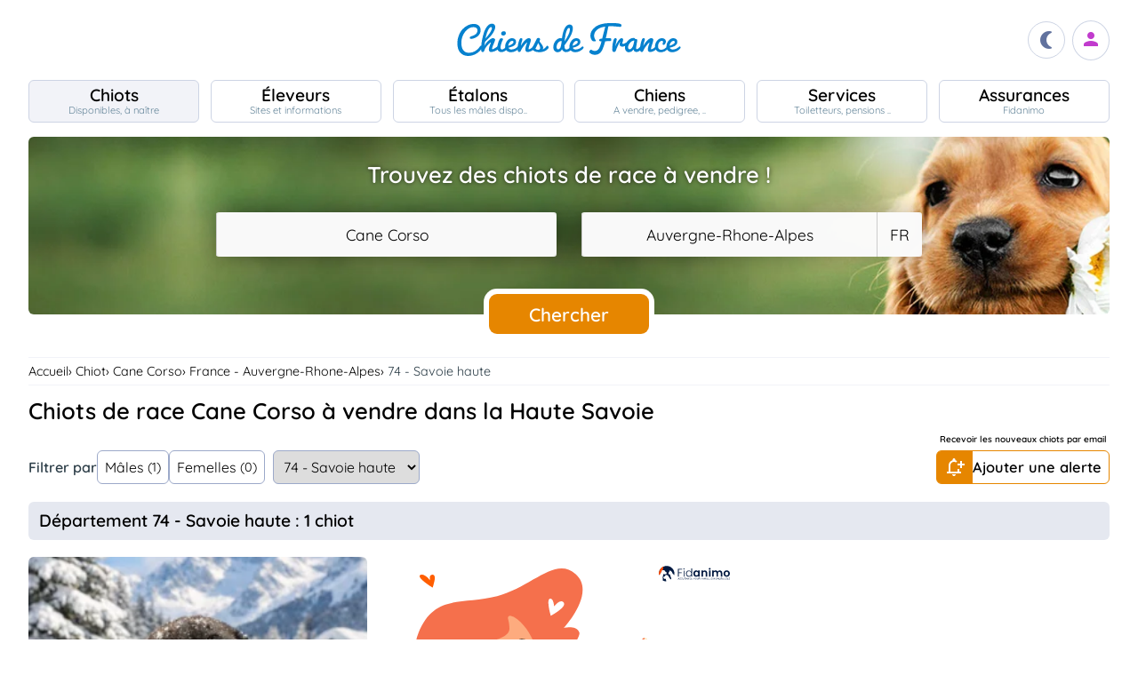

--- FILE ---
content_type: text/html; charset=utf-8
request_url: https://www.google.com/recaptcha/api2/aframe
body_size: 267
content:
<!DOCTYPE HTML><html><head><meta http-equiv="content-type" content="text/html; charset=UTF-8"></head><body><script nonce="tNWjFDi7cYeZspbR4G_G0Q">/** Anti-fraud and anti-abuse applications only. See google.com/recaptcha */ try{var clients={'sodar':'https://pagead2.googlesyndication.com/pagead/sodar?'};window.addEventListener("message",function(a){try{if(a.source===window.parent){var b=JSON.parse(a.data);var c=clients[b['id']];if(c){var d=document.createElement('img');d.src=c+b['params']+'&rc='+(localStorage.getItem("rc::a")?sessionStorage.getItem("rc::b"):"");window.document.body.appendChild(d);sessionStorage.setItem("rc::e",parseInt(sessionStorage.getItem("rc::e")||0)+1);localStorage.setItem("rc::h",'1769381248077');}}}catch(b){}});window.parent.postMessage("_grecaptcha_ready", "*");}catch(b){}</script></body></html>

--- FILE ---
content_type: text/css
request_url: https://www.chiens-de-france.com/inc/css/v5-style.css?v1.2.66
body_size: 18386
content:
@font-face {
    font-family: 'Quicksand';
    font-style: normal;
    font-weight: 400;
    src: local('Quicksand'), url(/inc/fonts/quicksand-v22-latin-regular.woff2) format('woff2'), url(/inc/fonts/quicksand-v22-latin-regular.woff) format('woff');
    font-display: swap
}
@font-face {
    font-family: 'Quicksand';
    font-style: normal;
    font-weight: 600;
    src: local('Quicksand'), url(/inc/fonts/quicksand-600.woff2) format('woff2'), url(/inc/fonts/quicksand-v22-latin-regular.woff) format('woff');
    font-display: swap
}

@font-face {
    font-family: 'Marianne';
    font-style: normal;
    font-weight: 400;
    src: local('Marianne'), url(/inc/fonts/Marianne-Regular.woff2) format('woff2'), url(/inc/fonts/Marianne-Regular.woff) format('woff');
    font-display: swap
}

@font-face {
    font-family: 'Material Icons';
    font-style: normal;
    font-weight: 400;
    src: local('Material Icons'), url(/inc/fonts/materialicons/flUhRq6tzZclQEJ-Vdg-IuiaDsNc.woff2) format('woff2');
    font-display: swap
}

/* { outline: 1px dashed #000;} */

*, ::before, ::after {
    box-sizing: border-box;
    margin: 0;
    padding: 0
}
a {
    text-decoration: none
}
html, body, div, span, applet, object, iframe, h1, h2, h3, h4, h5, h6, p, blockquote, pre, a, abbr, acronym, address, big, cite, code, del, dfn, em, img, ins, kbd, q, s, samp, small, strike, strong, sub, sup, tt, var, b, u, i, center, dl, dt, dd, ol, ul, li, fieldset, form, label, legend, table, caption, tbody, tfoot, thead, tr, th, td, article, aside, canvas, details, embed, figure, figcaption, footer, header, hgroup, menu, nav, output, ruby, section, summary, time, mark, audio, video {
    margin: 0;
    padding: 0;
    border: 0;
    font-size: 100%;
    font: inherit;
    vertical-align: baseline
}
article, aside, details, figcaption, figure, footer, header, hgroup, menu, nav, section {
    display: block
}
body {
    line-height: 1;
    font-size: 16px
}
ol, ul {
    list-style: none
}
blockquote, q {
    quotes: none
}
blockquote:before, blockquote:after, q:before, q:after {
    content: '';
    content: none
}
table {
    border-collapse: collapse;
    border-spacing: 0
}
.mini{font-size: 0.8em;}
.material-icons {
    font-family: 'Material Icons';
    font-weight: 400;
    font-style: normal;
    font-size: 24px;
    line-height: 1;
    letter-spacing: normal;
    text-transform: none;
    display: inline-block;
    white-space: nowrap;
    word-wrap: normal;
    direction: ltr;
    -webkit-font-feature-settings: 'liga';
    -webkit-font-smoothing: antialiased
}
body {
    --etoile: hsl(39deg 100% 45%);
    --etalon: hsl(39deg 100% 45%);
    --search: hsl(35deg 100% 45%);
    --search-h: hsl(21deg 87% 55%);
    --color-1: hsl(0, 0%, 0%);
    --color-2: hsl(203, 68%, 48%);
    --color-3: hsl(202, 23%, 23%);
    --color-4: hsl(33, 100%, 21%);
    --cta: #DF2E83;
    --cta-h: #ff5dab;
    --cta-hover: #ff5dab;
    --msg: #f15f5f;
    --male: #2890CF;
    --male-h: #1978b1;
    --male-bg: #DAF0FF;
    --femelle: #DF2E83;
    --femelle-bg: #FFE1EF;
    --femelle-h: #FC6DB1;
    --chiot: #DF2E83;
    --chiot-h: #FC6DB1;
    --eleveur: #3ead00;
    --eleveur-h: #348b03;
    --chien: #2890CF;
    --chien-h: #1978b1;
    --etalon-h: #ffb969;
    --bgannonce: hsl(92deg 34% 94%);
    --bgtoilpens: hsl(101deg 60% 94%);
    --valid   : hsla(102, 86%, 38%, 1);
    --toilpens: hsla(102, 86%, 38%, 1);
    --toilpens-h: hsla(102, 86%, 38%, .75);
    --avendre: #4e8c17;
    --smenu: hsl(203deg 21% 50%);
    --saillie: hsla(102, 86%, 38%, 1);
    --address: hsla(102, 86%, 38%, 1);
    --address-h: hsla(102, 86%, 38%, .75);
    --prix: #e6e6e6;
    --connexion: #C13BCD;
    --club-bg: #000;
    --alert: #C00;
    --gr-0: hsl(223, 30%, 96%);
    --gr-05: hsl(225, 27%, 91%);
    --gr-1: hsl(223, 30%, 85%);
    --gr-2: hsl(223, 30%, 70%);
    --gr-3: hsl(223, 24%, 50%);
    --gr-4: hsl(223, 39%, 34%);
    --fida : hsl(206.36deg 54.1% 23.92%);
    --border: #E6E9EC;
    --ombre-txt: #FFF;
    --rev-white: #FFF;
    --rev-black: #000;
    --size-xxs: .125rem;
    --size-xs: .25rem;
    --size-sm: .5rem;
    --size-sm2: .75rem;
    --size-md: 1rem;
    --size-lg: 2rem;
    --size-xl: 3rem;
    --ec-0: clamp(1.5rem, 3vw, 3rem);
    --ec-1: clamp(1.25rem, 3vw, 2rem);
    --ec-2: clamp(1rem, 3vw, 1.5rem);
    --ec-3: clamp(.75rem, 3vw, 1.25rem);
    --ec-4: clamp(.5rem, 1vw, .8rem);
    --radius: 6px;
    --radius-1: 9px;
    --radius-2: 12px;
    --resp: clamp(1.5rem, 3vw, 2rem);
    --res: calc(0.01 * 10vmin);
    --signaler: hsl(0deg 99% 36%);
    --lsa-1: #002848;
    --lsa-2: #F25C05;
    --lsa-2-h: #c24b07;
    --lsa-3: #f5f7ff;
    --lsa-4: #fffaf8;
    --lsa-5: #f5f7ff;
    font-family: 'Quicksand', sans-serif
}
body.dark {
    --bgtoilpens: hsl(19deg 23% 22%);
    --toilpens: hsl(19deg 72% 58%);
    --toilpens-h: hsl(19deg 100% 64%);
    --signaler: hsl(0deg 96% 68%);
    --etoile: hsl(35deg 79% 48%);
    --search: hsl(26deg 95% 43%);
    --cta: hsl(331deg 53% 55%);
    --male: hsl(202deg 71% 66%);
    --male-bg: #14374e;
    --femelle: hsl(331deg 82% 65%);
    --femelle-bg: #2e0317;
    --etalon: hsl(39deg 81% 55%);
    --connexion: #e376ec;
    --avendre: #76d132;
    --bgannonce: hsl(92deg 16% 9%);
    --address: hsl(102deg 60% 45%);
    --color-1: #FFF;
    --color-2: #81d0ff;
    --color-3: #e1e6ea;
    --color-4: #e6b77f;
    --gr-4: hsl(0deg 0% 90%);
    --gr-3: #e2e7ec;
    --gr-2: #acb8c5;
    --gr-1: hsl(211deg 16% 35%);
    --gr-0: hsl(206deg 10% 26%);
    --gr-05: hsl(205, 11%, 21%);
    --border: #474f56;
    --rev-white: #24292d;
    --rev-black: #e6e9ec;
    --ombre-txt: #000;
    --smenu: hsl(0deg 0% 80%);
    --lsa-1: rgb(215 241 255);
    --lsa-2: #eb774b;
    --lsa-2-h: #ca3e06;
    --lsa-3: #32404c;
    --lsa-4: #32404c;
    --lsa-5: #32404c;
}
body {
    font-family: 'Quicksand', sans-serif ;
    background-color: var(--rev-white);
    color: var(--color-3)
}
h1, .f-1, .search-titre {
    font-size: clamp(1.25rem, 2vw, 1.65rem);
    color: var(--color-1);
    font-weight: 600;
    margin-bottom: .75rem
}
.f-1, .search-titre {
    margin-bottom: var(--ec-1)
}
h1 span {
    font-size: clamp(.8rem, 3vw, 1rem);
    margin-bottom: .4rem;
    font-weight: 400;
    display: block;
    color: var(--gr-3)
}
h2, .st {
    font-size: clamp(1.1rem, 2vw, 1.25rem);
    color: var(--color-2);
    margin-bottom: 1.2rem;
    font-weight: bold;
}
h3 {
    font-size: clamp(1.05rem, 2vw, 1.2rem);
    font-weight: bold;
    margin-bottom: var(--ec-1);
}
::placeholder { font-family:  'Quicksand', sans-serif; color: var(--color-1); opacity: .75;}

.ici { display: inline-flex !important; justify-content: center; align-items: center; background-color: #a82663; width: 30px; height: 30px; flex-shrink: 0; color : #FFF; border-radius: 50%; font-size: 14px; font-weight: bold; }
.ici::before { content: "ici";}


.creer-site {
    display: block;
    color: #000;
    border: 1px solid var(--connexion);
    padding: var(--size-md);
    border-radius: var(--radius);
    position: relative;
    min-width: 300px
}
.creer-site span { display: block; color: var(--rev-black);}
.creer-site .cs1 { color: var(--connexion); font-size: 1.1rem; font-weight: bold; }
.creer-site .cs2 { font-size: 1.8rem; padding: .25rem 0; font-weight: bold;  }
.creer-site .cs4 { background: url(/media/creerdog.png)  no-repeat; position: absolute; width: 83px; height: 126px; bottom: 0; right: -1px; }


@media only screen and (max-width:1600px) {

    h1 span {
        font-size: clamp(.8rem, 3vw, 1rem);
    }
}

.acc-site { margin-bottom: 2rem; text-align: center}

.color-lsa-cta { color : var(--lsa-2)}
.color-lsa     { color : var(--lsa-1)}
.fidalogo {
    background: url(/media/assurance/logo.svg) 50% 50%  no-repeat;
    background-size: contain;
    height: 65px;
}

p {
    line-height: 1.2rem;
    color: var(--color-3)
}
img {
    max-width: 100%
}
a {
    color: var(--color-2)
}
a:active, a:link, a:visited, a:hover { color: var(--color-2) }
.ob_link { cursor: pointer;}
.mp-validation { background-color: var(--gr-05); padding: 0.5rem; border-radius: 0 0 var(--radius) var(--radius);}
form {
    width: 100%;
}
select, button {    font-family: 'Quicksand', sans-serif;}
.fg { flex-grow: 1 }
.g { font-weight: 700 }
.i { font-style: italic ;}
.none {
    display: none
}
.info {
    color: var(--color-2);
    font-weight: 700
}
.f-2first-letter, .f-1:first-letter, .flu:first-letter, .search-titre:first-letter {
    text-transform: uppercase
}
.f-1-st {
    color: var(--color-2);
    font-size: clamp(1rem, 2.5vw, 1.15rem)
}

.center {
    text-align: center;
    margin: 0 auto
}
.inline-center {
    text-align: center;
    margin: auto;
    display: inline-block
}
.color-2 { color: var(--color-2) }
.flex { display: flex }
.flex-align-center { align-items: center;}
.flex-gap-xs { gap : .25em}
.flex-gap-sm { gap : .5em}
.flex-gap-md { gap : 1em}
.flex-gap-lg { gap : 2em}

.flex-h1 {
    display: flex; justify-content: space-between;     align-items: center;
}

.cursor {
    cursor: pointer
}
.content, .content-sensi, nav, header, .footer-dim, .glob-etalon, .content-max, .content .glob.globetalon {
    width: min(95%, 1900px);
    margin: 0 auto
}

.footer-dim { gap: 1rem;}

.w100 {
    width: 100%
}
.versiondev { bottom: 0; width: 100%; font-size: .8rem; background-color: hsl(0, 100%, 32%); padding: .5rem 1rem; z-index: 10000;  color : #FFF;  margin: auto; text-align: center;}
.content {
    margin-bottom: var(--ec-1);
    display: flex
}

.content-sensi {
    margin-bottom: var(--ec-1);
    display: flex
}

.content-sensi span.ob_link {
    color: #0000EE;
}

.content .various .sticky-menud  { position: sticky; top: 1rem;}
.content .various .sticky-menud  .f-3 { font-size: clamp(1.1rem, 2.5vw, 1.3rem); font-weight: bold; margin: var(--size-sm) 0 var(--ec-2) 0; }

.content .various, nav .connexion {
    width: 300px;
    flex-shrink: 0;
    display: flex;
    flex-direction: column
}

.abs-max {
    max-width: 1268px;
}

.content .glob {
    flex-direction: column;
    display: flex;
    width: calc(100% - (300px + var(--ec-1)))
}
.glob-ped {
    border: 1px solid var(--gr-1);
    border-radius: var(--radius);
    padding: 1.5rem; flex-direction: column
}
.glob-max {
    padding: 1.5rem; flex-direction: column; background-color: var(--gr-0); flex-grow: 1
}

.valid-donnees {
    font-size: 1rem;
    margin-bottom: var(--size-lg);
}

.valid-donnees-check {
    display: flex;
    align-items: center;
    gap: 1rem;
    margin-bottom: 1rem;
}

.valid-donnees-rgpd { font-size: .9em; color: var(--color-2); }


.direction-column {
    flex-direction: column
}
.qcq-oups {
    font-size: clamp(4rem, 8vw, 8rem);
    font-weight: 700;
    text-align: center;
    margin-bottom: 2rem
}
.qcq-txt {
    text-align: center;
    margin-bottom: 2rem
}
.qcq-img {
    background: url(/media/qcq-img.png) no-repeat top center;
    width: 100%;
    height: 250px;
    background-size: contain;
    margin: auto
}
.card-alert div, .card-valid div, .card-warning div, .card-info div {
    display: flex;
    align-items: center;
    gap: 0.5em;
    font-weight: 500;
    margin-bottom: 2px;

  }
  .card-alert {
    color: hsl(0deg 58% 48%);
  }
.qcq-retour {
    font-weight: 700;
    text-align: center;
    margin: auto
}
.choices__list--dropdown, .choices__list[aria-expanded] {
    z-index: 10 !important
}
.cadre-1 {
    padding: var(--resp);
    border-radius: var(--radius);
    border: 1px solid var(--gr-1)
}

.message {
    margin-bottom: var(--size-lg);
    text-align: center;
    padding: 1rem;
    font-weight: bold;
    font-size: 1.4em;
    color: var(--address-h);
}
.message ul {
    border: 1px solid var(--msg);
    max-width: max(800px, 50%);
    margin: auto;
    padding: var(--size-md);
    border-radius: var(--radius)
}
.message ul li {
    color: var(--msg);
    font-weight: 700;
    margin-bottom: var(--size-sm)
}

header {
    margin: var(--ec-1) auto;
    height: 68px;
    display: flex;
    justify-content: space-between;
    align-items: center;
}
nav {
    height: 4rem;
    display: flex;
    justify-content: space-between;
    margin-bottom: var(--ec-3);
}
nav a, .connexion {
    text-align: center;
    border: 1px solid var(--gr-1);
    border-radius: var(--radius);
    display: flex;
    flex-wrap: wrap;
    justify-content: center;
    align-content: center
}
nav a:hover, .connexion:hover, .connexion:hover .ic-con::before {
    border-color: var(--gr-4)
}
.connexion.actif, .connexion.actif .ic-con::before {
    border-color: var(--connexion);
    background-color: var(--gr-0)
}
.dark .connexion.actif, .dark .connexion.actif .ic-con::before {
    background-color: rgb(14 19 24);
    border-color: #000
}
nav a span:first-child, .connexion span:first-child {
    color: var(--color-1);
    width: 100%;
    font-weight: 700;
    font-size: clamp(1.05rem, 1.5vw, 1.5rem);
    margin-bottom: var(--size-xs)
}
nav a span:last-child, .connexion span:last-child {
    color: var(--smenu);
    font-size: clamp(.7rem, 1vw, .9rem)
}
nav .home {
    min-width: 4.5rem;
    display: none
}
nav .home, nav .chiots, nav .eleveurs, nav .etalons, nav .chiens, nav .services {
    margin-right: var(--ec-4)
}
.content .various, nav .connexion {
    margin-left: var(--ec-1)
}

nav .chiots, nav .etalons, nav .eleveurs, nav .chiens, nav .services, nav .assurance {
    flex : 1
}

nav .material-icons {
    font-size: 1.8rem;
    color: var(--color-1)
}
.fp {
    display: flex;
    gap: 1rem;
    border-radius: var(--radius);
    color: var(--rev-black)
}
.fp .ins, .fp .log {
    width: 50%;
    padding: 1.5rem;
    border: 2px solid var(--gr-1);
    display: flex;
    flex-direction: column
}
.dark .fp .ins, .dark .fp .log {
    border-color: #85a2be
}
.fp .ins .regroup, .fp .log .regroup {
    flex-grow: 1
}
.fp .log {
    background-color: var(--bg)
}
.dark .fp .log {
    background-color: var(--gr-0)
}
.dark .fp .log {
    background-color: #85a2be
}
.ins .titre, .log .titre {
    font-size: 1.3rem;
    color: var(--color-1);
    font-weight: 700;
    margin-bottom: 1.5rem;
    text-align: center
}
.ins {
    border-radius: var(--radius);
    color: var(--rev-black)
}
.log {
    border-radius: var(--radius);
    color: var(--rev-black)
}
.fp a {
    display: inline-block;
    padding: 1rem 1.5rem;
    border-radius: var(--radius);
    background-color: hsl(29deg 100% 52%);
    color: #FFF;
    font-weight: 700
}
.logifr {
    height: 18rem;
    width: 100%;
    display: flex;
    border-radius: var(--radius);
    justify-content: center
}
.logifr iframe {
    border: 1px solid var(--gr-1)
}
.ins p {
    color: var(--color-3);
    margin-bottom: var(--size-md)
}
.ins span {
    color: var(--color-2);
    font-weight: 700
}
.log-box {
    max-width: 30rem;
    margin: auto
}

.log-iframe {
    width: 100%;
    min-height: 420px
}
.img-ins-1, .img-ins-2 {
    height: 150px;
    border-radius: var(--radius-1)
}
.img-ins-1 {
    background: url(/media/img-ins-1.jpg) no-repeat 0 0;
    background-size: cover
}
.img-ins-2 {
    background: url(/media/img-ins-2.jpg) no-repeat 0 0;
    background-size: cover
}
.hins {
    min-height: 178px
}
.chiots.actif, .etalons.actif, .chiens.actif, .eleveurs.actif, .services.actif, .assurance.actif {
    background-color: var(--gr-0)
}
.dark .chiots.actif, .dark .etalons.actif, .dark .chiens.actif, .dark .eleveurs.actif, .dark .services.actif, .dark .assurance.actif {
    background-color: rgb(14 19 24);
    border-color: #000
}


.report-flex-spam {
    display: flex;
    align-items: center;
    gap: 1rem;
    justify-content: center;
    cursor: pointer;
}

.report-select {
    font-size: 1rem;
    padding: .5rem;
    margin-right: 1rem;
    border-radius: var(--radius)
}
.report-titre {
    font-size: 1.1rem;
    color: var(--color-1);
    margin-bottom: 1rem;
    font-weight: 700
}
.report-textarea {
    font-size: 1rem;
    padding: 1rem;
    width: 100%;
    min-height: 10rem;
    margin-bottom: 1rem
}
.report-bout {
    min-height: 45px;
    background-color: var(--search);
    border: 0;
    box-shadow: 0 0 0 6px var(--rev-white);
    color: #FFF;
    border-radius: var(--radius-1);
    cursor: pointer;
    font-size: 1.3rem;
    padding: 0 1rem;
    align-items: center;
    min-width: 180px;
    text-align: center
}
.report-info {
    margin-bottom: 1.5rem;
    color: var(--gr-3)
}
.report-bout:hover {
    background-color: color:hsl(35deg 91% 40%)
}
main {
    flex-grow: 1
}
section {
    /*flex-grow: 1*/
}
.menuright a {
    display: block;
    margin-bottom: .75rem;
    color: var(--color-2)
}
.menuright a:hover {
    color: var(--color-2-h)
}
.connexion {
    position: relative
}
.connexion .ic-con {
    width: 4rem;
    height: 4rem;
    position: absolute;
    left: calc(50% - 2rem);
    top: -2rem;
    display: flex;
    justify-content: center;
    align-items: center
}
.connexion .ic-con::before {
    background-color: var(--rev-white);
    border: 1px solid var(--gr-1);
    position: absolute;
    top: 0;
    display: block;
    border-bottom: 0;
    content: "";
    height: 2rem;
    width: 4rem;
    border-radius: 2rem 2rem 0 0
}
.connexion .ic-con .material-icons {
    z-index: 2
}
.connexion .ic-con .material-icons:after {
    font-size: 30px;
    content: "person";
    color: var(--connexion)
}
.connexion span:first-child {
    color: var(--connexion)
}
.connexion span:nth-child(2) {
    color: var(--color-1)
}
.chiensdefrance {
    display: inline-block;
    background: url(/media/chiens-de-france.svg) no-repeat 0 0;
    width: 320px;
    height: 86px;
    background-size: contain
}
.dark .logcdf .chiensdefrance {
    background: url(/media/chiens-de-france-w.svg) no-repeat 0 0;
}
.chiensdefrance:after {
    text-align: center;
    margin-top: 4rem;
    font-size: .8rem;
    LETTER-SPACING: .05REM;
    display: block;
    content: "AVEC LES ELEVEURS DEPUIS 1999";
    color: var(--gr-4)
}
.chiensdefrance:hover:after {
    color: var(--gr-2)
}
.logcdf {
    width: 60%;
    height: 100%;
    text-align: center;
    display: flex;
    justify-content: center;
    align-items: center;
}
.nav-mobile-r, .nav-mobile-l {
    width: 20%;
    height: 100%;
}
.bout-gal {
    display: block;
    height: 100%;
    left: 0;
    overflow-x: hidden;
    position: fixed;
    top: 0;
    transition: 0s;
    width: 0;
    z-index: 10000 !important;
    background-color: var(--rev-white)
}
.gal-princ.only .uk-inline .uk-icon > * {
    display: none !important
}
.nav-mobile-menu {
    display: block;
    height: 100%;
    left: 0;
    overflow-x: hidden;
    position: fixed;
    top: 0;
    transition: 0s;
    width: 0;
    z-index: 100 !important;
    background-color: var(--rev-white)
}
.nav-mobile-cont {
    width: 90%;
    margin: auto
}
.nav-mobile-top {
    margin: var(--ec-1) auto 2rem;
    display: flex;
    justify-content: space-between;
    align-items: center
}
.nav-mobile {
    margin: auto;
    display: flex;
    justify-content: space-between;
    flex-wrap: wrap;
    gap: 2%;
    row-gap: 1.3rem;
    margin-bottom: 1.3rem
}
.nav-mobile a {
    width: 47.5%;
    min-height: 4rem;
    text-align: center;
    border: 1px solid var(--gr-2);
    border-radius: var(--radius);
    display: flex;
    flex-wrap: wrap;
    justify-content: center;
    align-content: center
}
.nav-mobile a span:first-child {
    color: var(--color-1);
    width: 100%;
    font-weight: 700;
    font-size: 1.2rem;
    margin-bottom: var(--size-xs)
}
.nav-mobile a span:last-child {
    font-size: .8rem;
    color: var(--color-2)
}
.nav-mobile a:last-child {
    width: 100%
}
.nav-mobile-r {
    display: flex;
    justify-content: flex-end;
    align-items: center;
    align-content: flex-end
}
.nav-mobile-l {
    display: flex;
    justify-content: center;
    align-items: center;
    align-content: center
}
.fast-home, .fast-hamb, .fast-close, .fast-dark, .fast-account {
    display: flex;
    justify-content: center;
    align-items: center
}
.dark .fast-dark .material-icons:before {
    content: "light_mode"
}
.fast-dark .material-icons:before {
    content: "nightlight_round"
}
.fast-hamb .material-icons:before {
    content: "menu"
}
.fast-close .material-icons:before {
    content: "close"
}
.fast-home .material-icons:before {
    content: "home"
}
.fast-account .material-icons:before {
    content: "person";
    color: var(--connexion)
}
.fast-hamb {
    display: none
}
.fast-home {
    display: none
}
.fast-account {
    display: none
}
.fast-home, .fast-hamb, .fast-close, .fast-dark {
    color: var(--gr-3);
    cursor: pointer
}
.fast-home, .fast-hamb, .fast-close, .fast-dark, .fast-account {
    border-radius: 50%;
    border: 1px solid var(--gr-1);
    padding: .5rem;
    font-size: 24px
}
.fast-home:hover, .fast-hambhover, .fast-closehover, .fast-dark:hover, .fast-accounthover {
    border: 1px solid var(--gr-4)
}
.fast-hamb, .fast-close, .fast-account {
    margin-left: var(--size-sm)
}
.fast-home {
    display: flex
}
.search {
    padding: 0rem 2rem;
    border-radius: var(--radius);
    color: var(--rev-white);
    text-align: center;
    font-size: 2rem;
    position: relative;
    margin-bottom: 3rem
}
.search_bout {
    height: 45px
}
.search button {
    min-height: 45px;
    background-color: var(--search);
    border: 0;
    box-shadow: 0 0 0 6px var(--rev-white);
    color: #FFF;
    border-radius: var(--radius-1);
    position: absolute;
    bottom: -22px;
    font-size: 1.3rem;
    padding: 0 1rem;
    align-items: center;
    min-width: 180px;
    text-align: center
}
.search button:hover {
    cursor: pointer
}
.search button:hover {
    background-color: var(--search-h)
}
.search button {
    content: "Chercher";
    font-family: 'Quicksand', sans-serif;
    font-weight: 700
}
.search_chiots {
    background: #7aa12f url(/media/bgchiots.jpg) no-repeat 80% 50%;
    background-size: cover
}
.search_eleveurs {
    background: #5c4d92 url(/media/bgeleveurs.jpg) no-repeat 100% 40%;
    background-size: cover
}
.search_etalons {
    background:  url(/media/bgetalons.jpg) no-repeat 0% 0%;
    background-size: cover
}
.search_chiens {
    background: #5c4d92 url(/media/bgchiens.jpg) no-repeat 0% 50%;
    background-size: cover
}
.search_annonce {
    transition: .2s ease-in-out;
    background: #2c231e url(/media/bgannonce.jpg) no-repeat 0% -20px;
    background-size: 100%;
    margin-bottom: 1.5rem
}
.search_annonce:hover .aspelien {
    background-color: hsl(0deg 0% 100% / 20%)
}
.search_annonce .txt {
    text-shadow: 0 0 4px #000;
    color: #FFF;
    font-size: 1rem;
    margin-bottom: var(--size-md);
    line-height: 1.4rem
}
.search_annonce .aspelien {
    max-width: 300px;
    display: inline-block;
    transition: .2s ease-in-out;
    background-color: hsl(0deg 0% 100% / 36%);
    border-radius: var(--radius-1);
    color: #FFF;
    padding: .8rem 1rem;
    font-size: 1.1rem;
    font-weight: 700;
    text-shadow: 1px 1px 0 hsl(0deg 0% 0% / 39%)
}
.flex_bandeau_annonce {
    display: flex;
    padding: 3rem 2rem;
    gap: 1rem;
    font-size: 1.2rem;
    height: 100%;
    text-shadow: none;
    align-items: center
}
.flex_bandeau_annonce div.txt {
    text-align: left;
    margin-bottom: 0;
    width: 50%;
    line-height: 1.75rem;
    font-size: 1.5rem;
    font-weight: 700
}
.pas-de-resultat {
    text-align: center;
    font-size: 1.2rem;
    min-height: 5rem;
    display: flex;
    justify-content: center;
    align-items: center;
    flex-direction: column;
    border: 1px solid var(--gr-1);
    border-radius: var(--radius);
    padding: var(--ec-0);
    margin-bottom: var(--resp);
}

.search_race, .search_region {
    background-color: hsla(0, 0%, 98%, .95)
}
.search_race .choices {
    width: 100%;
    border-radius: .2rem
}
.search_region .choices {
    flex-grow: 1;
    border-radius: .2rem 0 0 .2rem
}
.search_region .choices:last-child {
    flex-grow: 0;
    border-radius: 0 .2rem .2rem 0
}
.search .xtz {
    display: flex;
    justify-content: space-evenly;
    margin: auto;
    flex-wrap: wrap;
    min-height: 70px;
    max-width: 850px
}
.search h1, .search-titre {
    color: #FFF;
    font-size: clamp(1.4, 3vw, 1.8rem);
    font-weight: 600;
    text-shadow: 0 0 5px hsl(0deg 0% 0% / 70%);
    display: flex;
    height: 85px;
    justify-content: center;
    align-items: center;
    margin-bottom: 0
}
.search_race, .search_region {
    height: 50px;
    width: 45%;
    display: flex;
    border-radius: .5rem;
    box-shadow: 0 0 19px 0 #0000003b
}
.search_rub {
    display: none;
    gap: 1.5rem;
    align-items: center;
    border-radius: var(--radius);
    justify-content: space-around;
    padding-top: 2.5rem
}
.search_rub input[type="radio"] {
    display: none
}
.search_rub label {
    cursor: pointer;
    border-radius: 1.2rem;
    background-color: hsl(0deg 0% 0% / 40%);
    height: 60px;
    width: 60px;
    border: 3px solid hsla(0, 0%, 100%, 0);
    color: #FFF;
    font-weight: 700;
    position: relative
}
.search_rub label:hover {
    border-color: hsla(0, 0%, 100%, .55);
    border: 3px solid hsla(0, 0%, 100%, .6)
}
.search_rub label, .search_rub label:hover {
    -webkit-transition: all .2s
}
.search_rub label span {
    font-size: .9rem;
    display: block;
    margin: -25px;
    letter-spacing: .05rem
}
.search_rub [type="radio"]:checked + label {
    border: 3px solid hsla(0, 0%, 100%, 1)
}
.search_bout {
    position: relative;
    display: flex;
    justify-content: center
}
.search_vente {
    display: flex;
    margin-top: 1rem;
    justify-content: center
}
.search_vente label .coch {
    color: #FFF;
    border-radius: var(--radius-1);
    font-size: 1rem;
    padding: .4rem 1rem .4rem 1rem;
    cursor: pointer;
    display: flex;
    align-items: center
}
.search_vente label .coch:hover {
    color: var(--gr-2)
}
.search_vente label .coch .tchek {
    display: block;
    content: "";
    width: 18px;
    border-radius: 50%;
    height: 18px;
    border: 2px solid #FFF;
    margin-right: .5rem
}
.search_vente label:hover .coch .tchek {
    border-color: var(--gr-2);
    display: block
}
.search_vente label input[type="checkbox"]:checked + .coch span {
    color: #FFF !important
}
.search_vente label input[type="checkbox"]:checked + .coch span:first-child {
    background-color: var(--search);
    border-color: #FFF
}
.search_vente label input[type="checkbox"] {
    display: none
}
.lab_chiens {
    background: url(/media/vign-chien.png) no-repeat 11px 11px
}
.lab_etalons {
    background: url(/media/vign-etalon.png) no-repeat 8px 9px
}
.lab_chiots {
    background: url(/media/vign-chiot.png) no-repeat 8px 10px
}
.lab_eleveurs {
    background: url(/media/vign-eleveur.png) no-repeat 6px 10px
}
.filtres {
    font-weight: 700;
    display: flex;
    align-items: center;
    align-content: center;
    margin-bottom: var(--ec-3);
}
.filtres .cat {
    display: flex;
    gap: .5rem;
    align-items: center;
    height: 100%;

}
.filtres .cat div label {
    cursor: pointer;
    display: flex;
    border: 1px solid var(--gr-2);
    width: 100%;
    font-weight: 700;
    padding: var(--size-md) var(--size-sm);
    text-align: center;
    color: var(--rev-black) !important;
    border-radius: var(--radius);
    padding: 0.5rem;
    font-weight: normal;
    align-items: center;
}
.filtres .cat div label:hover {
    background-color:  var(--gr-0)
}
.filtres .cat div label span {
    margin-left: .25rem;
    font-size: .9rem;
    display: flex;align-items: center;
}
.filtres .sepa {
    display: block;
    width: 1px;
    margin: 0 var(--size-md);
    height: 50%;
    background-color: var(--gr-1)
}
.filtres select {
    padding: .42rem;
    border-radius: var(--radius);
    border: 1px solid var(--gr-2);
    font-size: 1em
}
.filtres p {
    position: relative
}
.filtres [type="checkbox"]:not(:checked), .filtres [type="checkbox"]:checked {
    position: absolute;
    left: 0; display: none;
    opacity: .01
}
.filtres [type="checkbox"]:not(:checked) + label:before, .filtres [type="checkbox"]:checked + label {
    background-color: var(--gr-1);
    color: #FFF
}

.filtres select, .filtres .cat div label, .alerte { height: 38px; }
.box-info, .box-alert, .box-warning {
    font-size: 1.1rem;
    color: var(--rev-black) !important;
    border-radius: var(--radius);
    padding : var(--ec-1);
    position: relative;
}

.box-info { border: 3px dashed var(--color-2); }
.box-alert { border: 3px dashed #CC0000; }
.box-warning { border: 3px dashed #cc6d00; }

.alerte-dispo { margin-left: auto }
.alerte {
    display: flex;
    align-items: center;
    gap: .5em;
    border: 1px solid var(--search);
    background-color: var(--rev-white);
    cursor: pointer;
    text-align: center;
    color: var(--rev-black) !important;
    border-radius: var(--radius);
    font-weight: normal;
    font-size: 1.025em;
    padding-right: .5rem;
    position: relative;
}

.alerte span:first-child {
    background-color: var(--search);
    width: 40px;
    height: 100%;
    display: flex;
    justify-content: center;
    align-items: center;
    border-radius: 4px 0 0 4px;
    padding-right: 2px;
}
.alerte .supp { position: absolute; top : -18px; font-size: 10px; font-weight: 600; width: 100%; text-align: center}
.alerte span:last-child { font-weight: 600 }
.alerte span:first-child svg { fill: var(--rev-white)}

.alerte:hover { border: 1px solid var(--search-h); }
.alerte:hover span:first-child {background-color: var(--search-h); }
.alerte:hover span:first-child svg {
    -webkit-animation: checkbb 1.5s ease;
            animation: checkbb 1.5s ease;
}

@-webkit-keyframes checkbb {
    0% 		{ transform: rotate(35deg) 	}
    12.5% 	{ transform: rotate(-30deg)	}
    25% 	{ transform: rotate(25deg) 	}
    37.5% 	{ transform: rotate(-20deg) }
    50% 	{ transform: rotate(15deg) 	}
    62.5% 	{ transform: rotate(-10deg) }
    75% 	{ transform: rotate(5deg)	}
    100% 	{ transform: rotate(0) 		}
}

.contact-img {
    width: 200px;
    height: 200px;
    display: flex;
    margin: 0 auto 1rem auto;
    border-radius: 10rem;
    overflow: hidden
}
.contact-img img {
    object-fit: cover;
    width: 100%
}
.u { text-decoration: underline; }
.color-1 {
    color: var(--color-1)
}
.color-2 {
    color: var(--color-2)
}
.color-3 {
    color: var(--color-3)
}
.color-cta {
    color: var(--cta)
}
.color-etoile {
    color: var(--etoile)
}
.color-male {
    color: var(--male)
}
.color-femelle {
    color: var(--femelle)
}
.gr-0 {
    background-color: var(--gr-0)
}
.gr-1 {
    background-color: var(--gr-1)
}
.gr-2 {
    background-color: var(--gr-2)
}
.gr-3 {
    background-color: var(--gr-3)
}
.gr-4 {
    background-color: var(--gr-4)
}
.bg-1 {
    border-radius: var(--radius-1);
    background-color: var(--gr-0);
    padding: var(--size-lg)
}
.mb-resp {
    margin-bottom: var(--resp)
}
.mb-xs {
    margin-bottom: .25rem
}
.mb-sm, .mb10 {
    margin-bottom: .5rem
}
.mb-md {
    margin-bottom: 1rem
}
.mb-lg {
    margin-bottom: 2rem
}
.mb-xl {
    margin-bottom: 3rem
}
.mt-sm {
    margin-top: .5rem
}
.mt-md {
    margin-top: 1rem
}
.mr-md {
    margin-right: 1rem
}
.border {
    border: 1px solid #000
}
.plus {
    border: 1px solid var(--color-2);
    background-color: var(--rev-white);
    max-width: 200px;
    border-radius: var(--radius-1);
    padding: var(--size-sm);
    text-align: center;
    margin-right: auto;
    margin-left: auto;
    display: block
}
.plus:hover {
    border-color: 1px solid var(--gr-4)
}
.fl {
    display: inline-block
}
.fl:first-letter {
    text-transform: uppercase
}
.st {
    margin-bottom: var(--size-md);
    color: var(--color-2);
    display: flex;
    align-items: center;
    font-weight: bold;
}
.st .material-icons {
    margin-right: var(--size-sm)
}

.size-xs { font-size: .8em;}
.size-sm { font-size: .9em;}
.size-md { font-size: 1em;}
.size-lg { font-size: 1.2em;}
.size-xl { font-size: 1.6em;}

.responsable { margin-bottom : 1em;}

#breadcrumb * { outline: 0px dotted hsla(0, 100%, 40%, .5); }

#breadcrumb {
    font-size: .9rem;
    display: flex;
    flex-wrap: wrap;
    margin-bottom: var(--size-md);
    gap: .25em;
    border-top: 1px solid var(--gr-0);
    border-bottom: 1px solid var(--gr-0);
    padding: var(--size-xs) 0;
}
#breadcrumb > li a, #breadcrumb > li:last-child span {
    display: flex;
    gap : .5em;
    flex-wrap: wrap;
    align-items: center;
    position: relative;
    padding: var(--size-xs) var(--size-xs) var(--size-xs) 0;
}

#breadcrumb > li:last-child span { border-style:dashed}

#breadcrumb li a {
    color: var(--color-1)
}

#breadcrumb li a::after {
    content: "›";
    display: inline-flex;
    align-items: center
}

#breadcrumb li a:hover {
    text-decoration: underline;
    color: var(--color-2)
}
#breadcrumb li::after:last-child {
    display: none
}
.contact-fil #breadcrumb {
    border-top: 1px solid var(--gr-1);
    border-bottom: 1px solid var(--gr-1);
    width: 100%
}
#breadcrumb li:last-child::after {
    display: none
}
#breadcrumb li a span {
    text-transform: capitalize
}
.liste-3 .box-titre .imgtitre, .box-race .img, .box-saillie-mini .box-parents .pere .img, .box-saillie-mini .box-parents .mere .img, .gridifich-saillie a .pict,  .box-saillie .pere img, .box-saillie .mere img, .box-saillie .regroup .pere .img, .box-saillie .mere .img, .pedifich .img-p, .pedifich .gp .img-gp, .gal-0, .pedimg, .gal-item, .gal-princ {
    background: url(/media/sans.png) no-repeat 50% 50%;
    background-color: color-mix(in oklab, var(--gr-0) 50%, transparent);
    background-size: 25%
}
.box-rech-reg .img {
    background: url(/media/vign-chiot-gris.png) no-repeat 50% 50%;
    background-color: var(--gr-0)
}
.box-rech-reg .pays {
    color: var(--gr-2);
    margin-bottom: .25rem
}
.list_box_200, .list_box_240, .list_box_300 {
    display: grid;
    grid-gap: 1rem
}
.list_box_200 {
    grid-template-columns: repeat(auto-fill, minmax(200px, 1fr))
}
.list_box_240 {
    grid-template-columns: repeat(auto-fill, minmax(240px, 1fr))
}
.list_box_5 {
    display: grid;
    grid-template-columns: 1fr 1fr 1fr 1fr 1fr;
    gap: calc(1rem + 1vw);
}
.list_box_4 {
    display: grid;
    grid-template-columns: repeat(auto-fill, minmax(260px, 1fr));
    gap: 1.5rem;

}
.list_box_3 {
    display: grid;
    grid-template-columns: 1fr 1fr 1fr;
    gap: 1.5rem
}
.list_box_2 {
    display: grid;
    grid-template-columns: 1fr 1fr;
    gap: 1.5rem
}
.list_box_300 {
    grid-template-columns: repeat(auto-fill, minmax(300px, 1fr))
}
.list_box_elv {
    display: grid;
    grid-template-columns: repeat(auto-fill, minmax(440px, 1fr));
    gap: 1.5rem;
    grid-gap: clamp(0rem, 5vw, 1em) clamp(0rem, 5vw, 2rem)
}
.list_box_saillie {
    display: grid;
    grid-template-columns: 1fr 1fr 1fr;
    grid-gap: clamp(0rem, 5vw, 1.5em) clamp(0rem, 5vw, 2rem)
}
.list_box_chiot  {
    display: grid;
    grid-template-columns: repeat(auto-fill,minmax(280px,1fr));
    grid-gap: 1.5rem 3%;
    justify-content: space-between;
    margin-bottom: var(--ec-1)
}

.ad-cmp {
    grid-column: 1 / span 4;
}

.video {
    display: flex;
    justify-content: center;
    border: 1px solid var(--gr-1);
    padding: calc(1rem + 1vw);
    border-radius: var(--radius);
}

.embed-video { max-width: 800px; width: 100%; aspect-ratio: 3 / 2; margin: auto; }


@media only screen and (max-width:1644px ) {
    .ad-cmp {  grid-column: 1 / span 3    }
}

@media only screen and (max-width:1400px ) {
    .ad-cmp {  grid-column: 1 / span 4    }
}
@media only screen and (max-width:1295px ) {
    .ad-cmp {  grid-column: 1 / span 3    }
}

@media only screen and (max-width:940px ) {
    .ad-cmp {  grid-column: 1 / span 2    }
}

.all-data-cadre { position: relative; font-size: 16px; }
.all-data-acces { text-align: center; margin-bottom: var(--size-md); position: sticky; top: 0; border: 1px dashed var(--gr-2); border-top: 0; padding: var(--ec-3) 0; background-color: var(--rev-white); border-radius: 0 0 var(--radius) var(--radius) ;}
.all-data-acces > div {  font-size: .9em; margin-bottom: var(--size-sm); color: var(--color-2);}
.all-data-acces #choix_race { padding: var(--size-sm) var(--size-md); border-radius: var(--radius); background-color: var(--rev-white);    border: 1px solid var(--gr-2);    font-size: 1em; margin: auto; font-size: .9em; max-width: 90%; }
.all-data-h1 { padding: var(--ec-2); border-radius: var(--radius) var(--radius) 0 0; background-color: var(--color-2); text-align: center; color: var(--rev-white); position: relative; overflow: hidden; text-shadow: 0 0 16px hsl(0deg 0% 0% / 34%); margin-bottom: 0; }
.all-data-h1 svg  { fill: var(--rev-white);    height: 150px;    position: absolute;    right: 0;    rotate: 25deg;    opacity: .25;    top: -10px; }
.list { display: grid; gap: var(--ec-4); grid-template-columns: repeat(auto-fill, minmax(400px, 1fr)); margin-bottom: var(--size-lg); }
.all-data a { display: inline-block; color: var(--color-1); }
.all-data h2 a { margin-bottom: var(--size-sm); font-weight: bold; font-size: 1.6rem; color : var(--color-2)}
.list > div { background-color: var(--gr-0); border-radius: var(--radius); padding: var(--size-md);}
.all-data .race      { font-size :1.4em; font-weight:bold; color: var(--color-2); margin-bottom: var(--size-md);}
.all-data .region    { font-size :1.15em; font-weight:600; color: var(--color-1); margin-bottom: var(--size-md);}
.all-data .dep { color : var(--gr-4); display: inline-block; }
.all-data .dep:hover { color : var(--color-2) }
.all-data div > div  { margin-bottom: var(--size-sm); }
.all-data-footer { display: grid; grid-template-columns: 1fr 1fr 1fr 1fr; grid-gap : var(--ec-3);  }
.all-data-footer a { display: inline-flex; align-items: center; flex : 1; padding: var(--ec-3); background-color: var(--gr-0); border-radius : var(--radius);     justify-content: center; }

.all-data:target { padding-top: 120px;}

.sensi { font-size: clamp(1rem, 2vw, 1.2rem); font-family: 'Marianne'; display: flex; background-color: #ffdd00; color: #000; font-weight: 600;  padding: 3.5%  ; gap: 1rem; line-height: 1.6rem; }
.sensi > div:first-child { display: flex; flex-direction: column; justify-content: center; }
.sensi p { display: inline; line-height: 1.75rem;}
.sensi a { color: hsl(203, 68%, 48%)}
.sensi .log-rf { flex-shrink: 0; background: #FFF url(/media/log-rf.png) no-repeat 50% 0%; background-size: contain; width: 100px; height: 100px; margin: 0 0 0 auto;}

@media only screen and (max-width:1000px ) {
    .sensi div a { line-break: anywhere;}
}

/***************************************************************/
/*************************** FIDANIMO **************************/
/***************************************************************/

/* VISU UNE CASE */
a.ban-fida-1 {
    display: flex;
    flex-direction: column;
    align-items: flex-end;
    color: var(--color-1);
    padding: 0.25rem 0.25rem 0.5rem 0.2rem;
    /*
    outline: 3px solid hsl(220deg 35.29% 80% / 66%);
    background-color: hsl(220deg 35.29% 80% / 33%);
    */
    border-radius: 0.5rem;

    position: relative;
}

a.ban-fida-1 .info { padding:  .5em ; color: var(--color-1); font-weight: normal;}
a.ban-fida-1 .info .g { text-decoration: underline; font-weight: 600;  transition: .25s ease-in-out;}
a.ban-fida-1:hover .info .g { color: #ff4802;}


a.ban-fida-1 .ban-fida-visu-1, a.ban-fida-1 .ban-fida-visu-2    {
    width: 100%;
    background-size: contain;
    margin-bottom: var(--size-sm);
    height: 220px;
}


.ban-fida-visu-1   { background:  url(/media/assurance/fidanimo-assurance-chien-2-3.svg) no-repeat 50% 0% }
.ban-fida-visu-2   { background:  url(/media/assurance/fidanimo-assurance-chien-4.svg) no-repeat 50% 0% }

a.ban-fida-1 .info .mob-off, a.ban-fida-2 .info .mob-off { display: block;}
a.ban-fida-1 .info .mob-on, a.ban-fida-2 .info .mob-on { display: none;}

/* VISU DEUX CASES */

a.ban-fida-2 .ban-fida-bg {      display: flex;     background: hsl(219.13deg 31.77% 44.71% / 48%) url(/media/assurance/blob.svg) no-repeat -240px -5%;    background-size: cover;     padding: 1.2rem .8rem;    border-radius: 0.5rem;     position: relative;    border-radius:.5rem;    justify-content: flex-end;    align-items: center;}
.dark a.ban-fida-2 .ban-fida-bg { background-image:url(/media/assurance/blob-dark.svg); }
a.ban-fida-2 { display: flex;    flex-direction: column;    border-radius: 0.5rem; background-size: 100%;   position: relative;     overflow: hidden;    min-height: 220px;    height: 100%;     padding: .2rem;  }
a.ban-fida-2:hover { outline : 3px solid hsl(220deg 35.29% 80% / 66%);}
.coeur-1 { position: absolute; top: 10px; right: 9px; width: 15px; height: 16px; background : url(/media/assurance/coeur-1.svg) no-repeat 50% 0% }
a.ban-fida-2 .info { position: relative;    font-size: 1.05em;    display: flex;    gap: 1em;    align-items: center;    padding: 1em;    z-index: 1;        color: var(--color-1);    font-weight: normal;    border-radius: 0.4rem;    background-color: var(--rev-white);      width: 60%;    box-shadow: 3px 3px rgb(31 72 154 / 10%);}
a.ban-fida-2 .info div:last-child {      position: absolute;    flex-shrink: 0;    width: 32px;    height: 32px;    background-color: #fd5f1e;    border-radius: 50%;    display: flex;    align-items: center;    justify-content: center;    right: 5%;    bottom: -16px;}
a.ban-fida-2 .fleche { fill: var(--rev-white) }
a.ban-fida-2 .ban-fida-logo {    display: flex;    align-items: center;    justify-content: center;     width: 50%;    z-index: 1;    height: 100%;    margin-left: auto;}
a.ban-fida-2 .ban-fida-logo::after {    content: '';    width: 80%;    max-height: 80px;    height: 100%;    display: block;    background: url(/media/assurance/logo.svg) no-repeat 50% 0%;    background-size: contain; }
a.ban-fida-2 .ban-fida-feuille {    background:  url(/media/assurance/feuille.svg) no-repeat 0 0;    width: 100%;    min-height: 300px;    height: 100%;    position: absolute;    background-size: contain;    left: 7%;    top: 50%; }
a.ban-fida-2 .ban-fida-visu {    background:  url(/media/assurance/fidanimo-assurance-chien-1-3.svg) no-repeat 10px 10px;    flex-shrink: 0;    width: 50%;    height: 300px;     position: absolute;    background-size: 90%;    left: 5px;    top: 5px; }
a.ban-fida-2 .info div .g { font-weight: bold; }
a.ban-fida-2 .info::after {    position: absolute;    content : '';    top: 30px;    left:-16px;    width: 0;    height: 0;    border-right: 16px solid transparent;    border-left: 16px solid transparent;    border-top: 20px solid var(--rev-white); }
.ban-coul { color : #fd5f1e;text-decoration: underline; font-weight: bold; }
a.ban-fida-2 .ban-fida-visu { background-size: 98%; width: 100%; position: relative; height: 220px;order:1; bottom : auto; top: 0; }
a.ban-fida-2 .ban-fida-bg { background-color: transparent; order : 2; padding: 10px 0 0 0; }
a.ban-fida-2 .ban-fida-bg .info { width: 100%; padding: 0; box-shadow: none;   }
a.ban-fida-2 .ban-fida-bg .info div:last-child {display: none;}
a.ban-fida-2 .ban-fida-logo  { order: 3; }
a.ban-fida-2 .ban-fida-logo::after   { height: 35px; right: 10px; position: absolute; top: 10px; max-width: 80px; }
a.ban-fida-2 .ban-fida-feuille, a.ban-fida-2 .info::after, .coeur-1 { display: none }
a.ban-fida-1 .info, a.ban-fida-2 .ban-fida-bg .info {font-size: .9rem; padding:.1rem .5rem .5rem .5rem ; background-color: transparent; }


@media only screen and (max-width: 1350px) {
    a.ban-fida-2 .ban-fida-logo::after { height: 70px; }
    a.ban-fida-2 .ban-fida-feuille { left: -20px; }
    a.ban-fida-2 .info div:last-child { position: absolute; bottom: 0; bottom: -16px; right: 18px;}
    a.ban-fida-2 .ban-fida-visu { background-size: 100% }
    .content .various { position:relative; align-self:auto     }
}

@media only screen and (max-width:1000px ) {
    a.ban-fida-2 { grid-column: span 1; padding : .25rem 0.25rem 0.5rem 0.2rem; /*outline: 3px solid hsl(220deg 35.29% 80% / 66%); background-color: hsl(220deg 35.29% 80% / 33%); */border-radius: 0.5rem; }
    a.ban-fida-2 .ban-fida-visu { background-size: 98%; width: 100%; position: relative; height: 220px;order:1; bottom : auto; top: 0; }
    a.ban-fida-2 .ban-fida-bg { background-color: transparent; order : 2; padding: 10px 0 0 0; }
    a.ban-fida-2 .ban-fida-bg .info { width: 100%; padding: 0; box-shadow: none;   }
    a.ban-fida-2 .ban-fida-bg .info div:last-child {display: none;}
    a.ban-fida-2 .ban-fida-logo  { order: 3; }
    a.ban-fida-2 .ban-fida-logo::after   { height: 35px; right: 10px; position: absolute; top: 10px; max-width: 80px; }
    a.ban-fida-2 .ban-fida-feuille, a.ban-fida-2 .info::after, .coeur-1 { display: none }
    a.ban-fida-1 .info, a.ban-fida-2 .ban-fida-bg .info {font-size: .9rem; padding:.1rem .5rem .5rem .5rem ; background-color: transparent; }
    .ban-fida-logo::after { height: 60px; }
}


@media only screen and (max-width:767px) {
    a.ban-fida-2 { grid-column: span 1; padding : .25rem 0.25rem 0.5rem 0.2rem;  }
    a.ban-fida-2 .ban-fida-visu { background-size: 98%; width: 100%; position: relative; height: 220px;order:1; bottom : auto; top: 0; }
    a.ban-fida-2 .ban-fida-bg { background-color: transparent; order : 2; padding: 10px 0 0 0; }
    a.ban-fida-2 .ban-fida-bg .info { width: 100%; padding: 0; box-shadow: none;   }
    a.ban-fida-2 .ban-fida-bg .info div:last-child {display: none;}
    a.ban-fida-2 .ban-fida-logo  { order: 3; }
    a.ban-fida-2 .ban-fida-logo::after   { height: 35px; right: 10px; position: absolute; top: 10px; max-width: 80px; }
    a.ban-fida-2 .ban-fida-feuille, a.ban-fida-2 .info::after, .coeur-1 { display: none }
    a.ban-fida-1 .info, a.ban-fida-2 .ban-fida-bg .info {font-size: .9rem; padding:.1rem .5rem .5rem .5rem ; background-color: transparent; }
    .alerte span:last-child, .alerte .supp  { display: none}
    .alerte { padding: 0; margin-left: .5rem; }
}

@media only screen and (max-width:550px) {
    a.ban-fida-2 .ban-fida-logo::after   { height: 25px; width: 60px; right: 4px}
    a.ban-fida-2 .ban-fida-bg .info { font-size: .85em; width: 100% }
    a.ban-fida-1 .info .mob-off, a.ban-fida-2 .info .mob-off { display: none;}
    a.ban-fida-1 .info .mob-on, a.ban-fida-2 .info .mob-on { display: block;}
}

@media only screen and (max-width:410px) {
    a.ban-fida-2 .ban-fida-visu { height: 150px}
}

/***************************************************************/
/***************************************************************/
.list_box_portee {    display: grid;    grid-template-columns: repeat(auto-fill, minmax(300px, 1fr));    grid-gap: 1.25rem 2rem;    justify-content: space-between;    margin-bottom: var(--ec-1)}
.box-portee {     display: flex;    flex-direction: column;    transition: .2s ease-in-out;     position: relative;    padding: var(--size-md);    border-radius: var(--radius-1);    margin-bottom: var(--size-md);    border: 2px solid var(--gr-2);    background-color: var(--rev-white);   text-align: center; }
.box-portee:hover { border-color: var(--gr-4) }
.box-portee .box-int-1 { color: var(--color-1);font-weight: bold; font-size: 1.1rem;  }
.box-portee .box-int-2 { margin-bottom: .2rem; }
.box-portee .box-int-3 { color: var(--address); font-size: .8rem; margin-bottom: .5rem; }
.box-portee .box-list-chiot { display: flex; gap:1rem; background-color: var(--gr-0); border-radius: 1rem;align-items: center; }
.box-portee .box-list-chiot .box-img { flex-shrink: 0; overflow: hidden; width: 100px; height: 80px; border-radius: 1rem}
.box-portee .box-list-chiot .box-img  img { width: 100%; height: 100%; object-fit: cover}
.box-portee .box-list-chiot .box-info-chiot { text-align: left; flex-grow: 1}
.box-portee .box-list-chiot .box-info-chiot .nom { margin-bottom: .1rem; text-transform:lowercase}
.box-portee .box-list-chiot .box-info-chiot .nom:first-letter { text-transform:uppercase}
.box-portee .box-list-chiot .box-info-chiot .nom { font-weight: bold;   margin-bottom: .1rem}
.box-portee .box-list-chiot .box-info-chiot .nom.male {color:var(--male);}
.box-portee .box-list-chiot .box-info-chiot .nom.femelle {color:var(--femelle);}
.box-portee .box-list-chiot .box-info-chiot .sexe { color:var(--color-1); font-size: .9rem;  }
.box-portee .box-list-chiot .box-info-chiot .prix { color:var(--gr-3); font-size: .9rem; margin-top: .25rem; }


.box-title {
    font-size: 1.2rem;
    font-weight: 600;
    color: var(--color-1);
    background-color: hsl(223deg 27% 92%);
    padding: .75rem;
    border-radius: var(--radius);
}
.dark .box-title {
    background-color: hsl(207deg 17% 24%)
}
.info-ac {
    display: flex;
    border-radius: var(--radius-1);
    gap: 3rem;
    line-height: 1.2rem;
    padding: 2rem;
    border: 1px solid var(--gr-1)
}
.info-ac .info-1, .info-ac .info-2, .info-ac .info-3 {
    width: 33%
}
.info-ac div p {
    margin-bottom: 1.5rem
}
.info-ac div p:last-child {
    margin-bottom: 0
}
.info-ac div .g {
    color: var(--color-2)
}

.info-ac .info-1 div:first-child, .info-ac .info-2 div:first-child, .info-ac .info-3 div:first-child {    margin-bottom: 1.5rem;    background-size: cover;    width: 100%;    height: 320px; }
.info-ac .info-2 div:first-child { background: url(/media/info-2.jpg) 50% 50% no-repeat; background-size: cover; }
.info-ac .info-3 div:first-child { background: url(/media/info-3.jpg) 50% 50% no-repeat; background-size: cover; }
.info-ac .info-1 div:first-child { background: url(/media/info-1.jpg) 50% 50% no-repeat; background-size: cover; }

.list_box_region {
    display: grid;
    grid-gap: 1.5vw;
    grid-template-columns: 1fr 1fr 1fr;
    margin-bottom: var(--resp)
}
.list_box_region a {
    border-radius: var(--radius-1);
    border: 2px solid var(--gr-1);
    padding: var(--size-sm);
    text-align: center
}
.list_box_region a:hover {
    border-color: var(--gr-3)
}
.list_box_region a span {
    display: block
}
.list_box_region a span:first-child {
    margin-bottom: var(--size-xs)
}
.list_box_region a span:first-child {
    color: var(--color-1);
    font-weight: 700
}
.list_box_region a span:last-child {
    color: var(--gr-4)
}
.mention {
    padding-left: 1rem;
    margin-bottom: 1rem
}
.mention .int {
    color: var(--color-2);
    font-weight: 700;
    font-size: 1.1rem;
    margin-bottom: var(--size-xs)
}

.box-saillie {
    transition: .2s;
    position: relative;
    padding: var(--size-md);
    border-radius: var(--radius-1);
    border: 2px solid var(--gr-1);
    background-color: var(--rev-white);
    justify-content: space-between;
    text-align: center;
    display: flex;
    padding: 1rem;
    flex-direction: column
}
.box-saillie:hover {
    border-color: var(--gr-2)
}
.box-head {
    width: 100%;
    margin-bottom: var(--size-sm2)
}
.box-head .race {
    font-size: 1.1rem;
    color: var(--color-1);
    font-weight: 700
}
.box-head .date-saillie {
    color: var(--color-1)
}
.box-head .affixe {
    font-size: 1.1rem;
    margin-bottom: var(--size-xs);
    color: var(--saillie);
    font-weight: 700
}
.box-head .entete {
    color: var(--gr-3);
    margin-bottom: var(--size-xs);
    font-size: .9rem
}
.box-saillie .regroup {
    display: flex;
    gap: 1rem;
    justify-content: space-between;
    flex-grow: 1;
    margin-bottom: var(--size-sm);
    font-size: .9rem
}
.box-saillie .regroup .pere, .box-saillie .regroup .mere {
    flex: 1;
}
.box-saillie .regroup .pere .img, .box-saillie .mere .img {
    aspect-ratio: 4/3;
    margin-bottom: var(--size-sm);
    overflow: hidden;
    border-radius: var(--radius)
}
.box-saillie .regroup .pere img, .box-saillie .mere img {
    object-fit: cover;
    width: 100%;
    height: 100%;
}
.box-saillie .regroup .pere .nom_complet, .box-saillie .regroup .mere .nom_complet {
    color: var(--color-1)
}
.box-saillie .regroup .pere .sexe, .box-saillie .regroup .mere .sexe {
    font-weight: 700
}
.box-saillie .regroup .pere .sexe {
    color: var(--male)
}
.box-saillie .regroup .mere .sexe {
    color: var(--femelle)
}
.box-saillie .regroup .nom_complet span {
    font-weight: 700;
    width: 100%;
    display: block
}
.box-saillie .regroup .date {
    margin: auto;
    margin-top: var(--size-md);
    color: var(--rev-white);
    font-size: .9rem;
    padding: .25rem .75rem;
    background-color: var(--gr-3);
    border-radius: var(--radius-1)
}
.box-saillie .lieu {
    color: var(--gr-3);
    font-size: .9rem;
    padding-top: .25rem
}
.box-saillie-mini .box-parents {
    border: 1px solid var(--gr-1);
    padding: var(--size-sm) var(--size-md);
    display: flex;
    justify-content: space-between;
    text-align: center;
    flex-wrap: wrap;
    gap: .5rem;
    transition: .2s ease-in-out;
    border-radius: var(--radius);
    margin-bottom: var(--size-sm);
    height: 260px;
}
.box-saillie-mini .box-parents .pere, .box-saillie-mini .box-parents .mere { flex : 1 }
.box-saillie-mini .box-parents .pere .int, .box-saillie-mini .box-parents .mere .int {
    color: var(--rev-white);
    border-radius: 0 0 .5rem .5rem;padding: 0.4rem;
    font-size: .9rem;
}
.box-saillie-mini .box-parents .mere .int {
    background-color: var(--femelle);
}

.box-saillie-mini .box-parents .pere .int {
    background-color: var(--male);
}

.box-saillie-mini .box-parents .pere .img, .box-saillie-mini .box-parents .mere .img {
    background-color: var(--gr-0);
    border-radius: var(--radius) var(--radius) 0 0;
    height: 110px;
    overflow: hidden;
    position: relative
}
.box-saillie-mini .box-parents .pere .img img, .box-saillie-mini .box-parents .mere .img img {
    object-fit: cover;
    width: 100%;
    height: 100%;
}
.box-saillie-mini .box-int-1 {
    font-size: 1.1rem;
    color: var(--color-3);
    margin-bottom: var(--size-xs);
    font-weight: 700;
    color: var(--address)
}
.box-saillie-mini .box-int-2 {
    text-transform: lowercase;
    color: var(--color-1);
    overflow: hidden;
    text-overflow: ellipsis;
    white-space: nowrap;line-height: 1.1rem;
}
.box-saillie-mini .box-int-3 {
    margin-top: var(--size-xs);
    font-size: .8rem;
    color: var(--gr-3)
}
.box-saillie-mini .entete {
    display: flex;
    flex-direction: column;
    justify-content: center;
    font-weight: bold;
    line-height: 1.1rem;
    text-align: center;
    color: var(--color-1);
    width: 100%
}
.box-saillie-mini .entete span {
    font-size: .8rem; display: block;color: var(--gr-3);font-weight: normal
}
.box-saillie-mini:hover .box-parents {
    box-shadow: 0 0 0 4px var(--gr-1)
}
.gridifich-saillie {
    display: flex;
    gap: 1rem;
    transition: .2s ease-in-out;
    position: relative;
    margin-bottom: var(--resp);
    background-color: var(--rev-white);
    justify-content: space-between
}
.gridifich-saillie a {
    padding: var(--size-md);
    display: block;
    width: 49.5%;
    text-align: center;
    gap: 1rem;
    text-align: center;
    border-radius: var(--radius)
}
.gridifich-saillie a div:first-child {
    font-size: .8rem;
    color: var(--color-1);
    text-transform: uppercase
}
.gridifich-saillie a .nom {
    font-weight: 700;
    font-size: clamp(.9rem, 3vw, 1.2rem);
    margin-bottom: var(--size-xs)
}
.gridifich-saillie a.pere {
    color: var(--male);
    border: 1px solid var(--male)
}
.gridifich-saillie a.femelle {
    color: var(--femelle);
    border: 1px solid var(--femelle)
}
.gridifich-saillie .list-etoile div {
    font-size: 1.1em
}
.gridifich-saillie a .pict {
    display: flex;
    height: 14rem;
    max-width: 16rem;
    margin: 0 auto .5rem auto;
    overflow: hidden;
    border-radius: var(--radius-1)
}
.gridifich-saillie a .pict img {
    object-fit: cover;
    width: 100%
}
.box-rech-reg {
    border: 2px solid var(--gr-2);
    border-radius: 3rem;
    padding: var(--size-sm);
    display: flex;
    gap: .75rem;
    background-color: hsl(223deg 30% 96% / 5%)
}
.box-rech-reg:hover {
    border-color: var(--gr-4);
    background-color: transparent
}
.box-rech-reg .img {
    width: 4rem;
    height: 4rem;
    display: flex;
    position: relative;
    overflow: hidden;
    border-radius: 50%
}
.box-rech-reg .regroup {
    flex-grow: 1;
    display: flex;
    flex-direction: column;
    justify-content: center
}
.box-rech-reg .img img {
    object-fit: cover;
    width: 90px; max-height: 100px;
}
.box-rech-reg .img div {
    display: none;
    position: absolute;
    color: #F0F0F0;
    width: 100%;
    font-size: .65rem;
    background-color: hsla(0, 0%, 0%, .5);
    bottom: 0;
    padding: .4rem;
    overflow: hidden;
    text-overflow: ellipsis;
    white-space: nowrap
}
.box-rech-reg .box-int-1 {
    font-size: 1.1rem;
    color: var(--color-3);
    margin-bottom: var(--size-xs);
    font-weight: 700
}
.box-rech-reg .box-int-2 {
    color: var(--color-2);
    margin-bottom: var(--size-sm)
}
.box-1 {
    min-height: 16rem;
    position: relative;
    border: 0 solid var(--gr-1);
    border-radius: var(--radius);
    transition: 2s ease-in-out;
}

.box-1:hover  .box-img { outline: 3px solid var(--gr-2) }

.box-1 .box-img, .box-4 .box-img {
    position: relative;  overflow: hidden; text-align: center; display: flex; align-items: center; justify-content: center;
    background: color-mix(in oklab, var(--gr-0) 50%, transparent) url(/media/sans.png) no-repeat 50% 50%;
    background-size: 40%;
}

.box-1 .box-img { border-radius: var(--radius); height: 260px; margin-bottom: var(--size-sm);}
.box-4 .box-img { border-radius: var(--radius) var(--radius)  0 0; height: 220px; margin-bottom: var(--size-md);}

.box-1 .box-img img, .box-4 .box-img img {
    object-fit: cover;
    width: 100%;
    height: 100%;
}

.box-4.etalon .box-img img { width: auto;}

.box-1 .box-int-1 {
    text-transform: lowercase;
    font-size: 1.1rem;
    color: var(--color-3);
    font-weight: 700;
}
.box-1 .box-int-1:first-letter {
    text-transform: uppercase
}
.box-1 .box-img-txt {
    transition: .2s ease-in-out;
    display: flex;
    justify-content: space-between;
    font-weight: 700;
    background: linear-gradient(180deg, rgba(176, 17, 93, 0) 0%, rgb(0 0 0 / 75%) 100%);
    text-align: left;
    width: 100%;
    color: #FFF;
    padding: .65rem;
    position: absolute;
    bottom: 0;
    text-shadow: 0 0 5px hsl(0deg 0% 0% / 45%)
}
.box-1 .box-img-txt span:first-child {
    width: 60%
}
.box-1 .box-img-txt span:last-child {
    text-align: right;
    width: 100%
}
.box-1.cadre .box-img-txt {
    background-color: hsla(0, 0%, 0%, .25)
}
.box-1.cadre.male .box-img-txt {
    background: rgb(40 144 207 / 65%);
}
.box-1.cadre.femelle .box-img-txt {
    background: rgb(223 46 131 / 51%)
}
.box-1 .box-int-1, .box-1 .box-int-2 {
    overflow: hidden;
    text-overflow: ellipsis;
    white-space: nowrap;
    max-width: 230px
}
.box-1 .box-int-1 {
    line-height: 1.4rem
}
.box-1 .box-int-2 {
    line-height: 1.1rem
}
.box-1 .box-int-2 {
    text-transform: lowercase;
    color: var(--color-1)
}
.box-1 .box-int-3 {
    font-size: .8rem;
    color: var(--gr-3);
    text-transform: lowercase;
    line-height: 1rem;
    text-overflow: ellipsis;
    overflow: hidden;
    white-space: nowrap
}
.box-1 .box-int-3 div {
    display: inline-block
}
.box-1 .box-int-3 div::first-letter {
    text-transform: uppercase
}
.box-1 .vignette {
    top: 130px;
    border-radius: 50%;
    display: flex;
    bottom: 100px;
    right: 5px;
    width: 60px;
    height: 60px;
    justify-content: center;
    align-items: center;
    position: absolute
}
.box-1 .vignette img {
    max-width: 60px
}
.box-1.male .vignette:before {
    background-color: var(--male)
}
.box-1.femelle .vignette:before {
    background-color: var(--femelle)
}
.box-1.cadre {
    position: relative
}

.box-1.male.cadre .box-img { outline: 6px solid var(--male); }
.box-1.femelle.cadre .box-img { outline: 6px solid var(--femelle); }


.box-1.male.cadre:hover .box-img-txt, .box-1.femelle.cadre:hover .box-img-txt {
    background-color: rgba(0, 0, 0, .82)
}

.box-1.male.cadre .box-img-txt-2, .box-1.femelle.cadre .box-img-txt-2 {
    background: none;
    text-shadow: none;
    background-color: rgb(0 0 0 / 40%)
}
.box-1 .box-int-1, .box-1 .box-int-2, .box-1 .box-int-3, .box-saillie-mini .box-int-1, .box-saillie-mini .box-int-2, .box-saillie-mini .box-int-3 {
    padding-left: .5rem
}
.male, .box-1.male .box-int-1 {
    color: var(--male)
}
.femelle, .box-1.femelle .box-int-1 {
    color: var(--femelle)
}
.bg-1 .f-1 {
    background-color: transparent
}
.box-2 {
    display: flex;
    transition: .2s ease-in-out;
    min-height: 11rem;
    position: relative;
    padding: var(--size-md) var(--size-md) var(--size-xl) var(--size-md);
    border-radius: var(--radius-1);
    margin-bottom: var(--size-md);
    border: 2px solid var(--gr-2);
    background-color: var(--rev-white)
}
.box-2:hover {
    border-color: var(--gr-4)
}
.box-2 .box-img {
    height: 100px;
    width: 100px;
    overflow: hidden;
    flex-shrink: 0;
    border-radius: var(--radius-1);
    position: relative;
    margin-right: var(--size-md)
}
.box-2 .box-img img {
    object-fit: cover;
    width: 100%;
    max-width: 435px;
    height: 100%
}
.box-2 .box-int-1 {
    font-size: .9rem;
    color: var(--color-3);
    margin-bottom: var(--size-xs)
}
.box-2 .box-int-2 {
    font-weight: 700;
    margin-bottom: var(--size-xs);
    text-transform: uppercase;
    color: var(--color-1)
}
.box-2 .box-int-3 {
    color: var(--gr-4);
    margin-bottom: var(--size-xs);
    max-height: 51px;
    overflow: hidden;
    font-size: .9rem;
    line-height: 1.05rem;
    position: relative;
    word-break: break-word;
    text-transform: lowercase
}
.box-2 .box-int-3:after {
    content: ".."
}
.box-2 .box-int-3:first-letter {
    text-transform: uppercase
}
.box-2 .box-int-4 {
    color: var(--address);
    font-size: .9rem;
    display: flex;
    align-items: center;
    margin-bottom: var(--size-xs)
}
.box-2 .box-int-4 span {
    margin-right: var(--size-xs);
    font-size: 14px
}
.box-2 .box-activite {
    display: flex;
    flex-direction: row;
    position: absolute;
    justify-content: flex-end;
    right: var(--size-lg);
    bottom: -20px
}
.box-2 .box-activite div {
    flex-direction: column;
    border-radius: 50%;
    width: 65px;
    height: 65px;
    background-color: var(--gr-1);
    margin-left: var(--size-sm);
    color: var(--rev-white);
    display: flex;
    justify-content: center;
    align-content: center;
    flex-wrap: wrap;
    align-items: center;
    text-shadow: 0 0 4px rgb(0 0 0 / 15%)
}
.box-2 .box-activite div:first-child {
    margin-left: 0
}
.box-2 .box-activite div span {
    font-weight: 700;
    font-size: .9rem
}
.box-2 .box-activite div span:first-child {
    line-height: .8rem
}
.box-2 .box-activite div.saillie {
    background-color: var(--male)
}
.box-2 .box-activite div.chiot {
    background-color: var(--femelle)
}
.box-2 .box-activite div.etalon {
    background-color: var(--etalon)
}

.dark .box-2.theme-vip-1,
.dark .box-2.theme-vip-2,
.dark .box-2.theme-vip-3,
.dark .box-2.theme-vip-4,
.dark .box-2.theme-vip-5,
.dark .box-2.theme-vip-6,
.dark .box-2.theme-vip-7,
.dark .box-2.theme-vip-8,
.dark .box-2.theme-vip-9,
.dark .box-2.theme-vip-10,
.dark .box-2.theme-vip-13,
.dark .box-2.theme-vip-14,
.dark .box-2.theme-vip-17,
.dark .box-2.theme-vip-18,
.dark .box-2.theme-vip-19,
.dark .box-2.theme-vip-20 {
    border: 2px solid #000
}

.theme-vip-1 .supvip, .theme-vip-2 .supvip, .theme-vip-3 .supvip {
    background-image: url(/media/themevip/ornement1/orn.png);
    top: -6px;
    left: -5px;
    width: 45px;
    height: 45px
}
.box-2.theme-vip-1, .box-2.theme-vip-2, .box-2.theme-vip-3 {
    border: 2px solid hsl(271deg 52% 76%)
}
.box-2.theme-vip-1:hover, .box-2.theme-vip-2:hover, .box-2.theme-vip-3:hover {
    border: 2px solid hsl(271deg 52% 46%)
}
.box-2.theme-vip-4, .box-2.theme-vip-5, .box-2.theme-vip-6, .box-2.theme-vip-7, .box-2.theme-vip-8, .box-2.theme-vip-9, .box-2.theme-vip-10, .box-2.theme-vip-13, .box-2.theme-vip-14, .box-2.theme-vip-17, .box-2.theme-vip-18, .box-2.theme-vip-19, .box-2.theme-vip-20 {
    transition: .2s ease-in-out
}
.theme-vip-5 .supvip {
    background-image: url(/media/themevip/printemps/orn.png);
    top: -3px;
    left: -9px;
    width: 32px;
    height: 32px
}
.box-2.theme-vip-5 {
    border: 2px solid hsl(87deg 42% 64%)
}
.box-2.theme-vip-5:hover {
    border: 2px solid hsl(87deg 42% 34%)
}
.theme-vip-6 .supvip {
    background-image: url(/media/themevip/automne/orn.png);
    top: -3px;
    left: -8px;
    width: 45px;
    height: 32px
}
.box-2.theme-vip-6 {
    border: 2px solid hsl(37deg 75% 72%)
}
.box-2.theme-vip-6:hover {
    border: 2px solid hsl(37deg 75% 42%)
}
.theme-vip-7 .supvip {
    background-image: url(/media/themevip/hiver/orn.png);
    top: -10px;
    left: -18px;
    width: 45px;
    height: 45px
}
.box-2.theme-vip-7 {
    border: 2px solid hsl(216deg 86% 77%)
}
.box-2.theme-vip-7:hover {
    border: 2px solid hsl(216deg 86% 47%)
}

.theme-vip-8 .supvip {
    background-image: url(/media/themevip/love/orn.png);
    top: -3px;
    left: -10px;
    width: 38px;
    height: 30px
}
.box-2.theme-vip-8 {
    border: 2px solid hsl(339deg 89% 79%)
}
.box-2.theme-vip-8:hover {
    border: 2px solid hsl(339deg 89% 49%)
}
.theme-vip-9 .supvip {
    background-image: url(/media/themevip/mer/orn.png);
    top: 2px;
    left: -14px;
    width: 38px;
    height: 30px
}
.box-2.theme-vip-9 {
    border: 2px solid hsl(203deg 50% 69%)
}
.box-2.theme-vip-9:hover {
    border: 2px solid hsl(203deg 50% 39%)
}
.theme-vip-10 .supvip {
    background-image: url(/media/themevip/rose-blanche/orn.png);
    top: -4px;
    left: -18px;
    width: 45px;
    height: 38px
}
.box-2.theme-vip-10 {
    border: 2px solid hsl(68deg 20% 66%)
}
.box-2.theme-vip-10:hover {
    border: 2px solid hsl(68deg 20% 36%)
}
.theme-vip-13 .supvip {
    background-image: url(/media/themevip/rose-rouge/orn.png);
    top: -2px;
    left: -15px;
    width: 45px;
    height: 28px
}
.box-2.theme-vip-13 {
    border: 2px solid hsl(0deg 67% 77%)
}
.box-2.theme-vip-13:hover {
    border: 2px solid hsl(0deg 67% 47%)
}
.theme-vip-14 .supvip {
    background-image: url(/media/themevip/truffes/orn.png);
    top: -7px;
    left: -7px;
    width: 45px;
    height: 35px
}
.box-2.theme-vip-14 {
    border: 2px solid hsl(15deg 40% 66%)
}
.box-2.theme-vip-14:hover {
    border: 2px solid hsl(15deg 40% 36%)
}
.theme-vip-17 .supvip {
    background-image: url(/media/themevip/saint-valentin/orn.png);
    top: -1px;
    left: -18px;
    width: 47px;
    height: 30px;
    width: 45px;
    height: 45px
}
.box-2.theme-vip-17 {
    border: 2px solid hsl(203deg 62% 63%)
}
.box-2.theme-vip-17:hover {
    border: 2px solid hsl(203deg 62% 33%)
}
.theme-vip-4 .supvip, .theme-vip-18 .supvip, .theme-vip-19 .supvip, .theme-vip-20 .supvip {
    background-image: url(/media/themevip/noel/orn.png);
    top: -14px;
    left: calc(50% - 36px);
    width: 72px;
    height: 25px
}
.box-2.theme-vip-4, .box-2.theme-vip-18, .box-2.theme-vip-19, .box-2.theme-vip-20 {
    border: 2px solid hsl(178deg 34% 65%)
}
.box-2.theme-vip-4:hover, .box-2.theme-vip-18:hover, .box-2.theme-vip-19:hover, .box-2.theme-vip-20:hover {
    border: 2px solid hsl(178deg 34% 35%)
}
.supvip {
    z-index: 0;
    position: absolute;
    background-repeat: no-repeat
}
.box-2-conseil {
    display: flex;
    order: 3;
    border-radius: var(--radius-1);
    overflow: hidden;
    margin-bottom: var(--size-md)
}
.box-2-conseil .txt {
    color: var(--color-4);
    max-width: 50%;
    font-size: 2rem;
    padding: var(--size-md);
    text-align: center;
    display: flex;
    align-items: center
}
.box-2-conseil .txt div span:first-child {
    color: var(--etalon)
}
.box-2-conseil .txt div span:last-child {
    color: var(--gr-3)
}
.box-2-conseil .img {
    flex-grow: 1;
    background: url(/media/conseil.jpg) no-repeat 100% 0;
    background-size: cover
}
.box-2-sm {
    display: flex;
    flex-direction: column;
    position: relative;
    border: 1px solid var(--gr-2);
    padding: .8rem;
    background-color: var(--rev-white);
    border-radius: var(--radius)
}
.box-2-sm:hover {
    border-color: var(--gr-4)
}
.box-2-sm .box-regroup {
    flex-grow: 1
}
.box-2-sm .box-int-1 {
    text-transform: uppercase;
    color: var(--color-1);
    font-size: .9rem;
    line-height: 1.1rem;
    font-weight: 600
}
.box-2-sm .box-int-2 {
    color: var(--gr-4);
    font-size: .9rem;
    display: flex;
    align-items: center;
    margin-bottom: var(--size-xs)
}
.box-2-sm .box-int-3 {
    color: var(--address);
    font-size: .9rem;
    display: flex;
    align-items: center;
    text-transform: lowercase;
    margin-bottom: var(--size-sm)
}
.box-2-sm .box-int-3 span:first-letter {
    text-transform: uppercase;
    margin-left: .5rem
}
.box-2-sm .box-activite {
    display: flex;
    gap: .5rem;
    justify-content: space-between
}
.box-2-sm .box-activite div {
    background-color: hsl(223deg 30% 90% / 40%);
    color: var(--gr-2);
    flex-grow: 1;
    flex-direction: column;
    display: flex;
    padding: var(--size-xs) 0;
    border-radius: 4px;
    justify-content: center;
    font-size: .8rem;
    align-content: center;
    align-items: center
}
.dark .box-2-sm .box-activite div {
    background-color: hsl(223deg 30% 90% / 10%);
    color: var(--gr-2)
}
.box-2-sm .box-activite div.saillie {
    background-color: var(--male)
}
.box-2-sm .box-activite div.chiot {
    background-color: var(--femelle)
}
.box-2-sm .box-activite div.etalon {
    background-color: var(--etalon)
}
.box-2-sm .box-activite div.etalon, .box-2-sm .box-activite div.chiot, .box-2-sm .box-activite div.saillie {
    text-shadow: 0 0 4px rgb(0 0 0 / 15%);
    color: #FFF
}
.box-3 {
    display: flex;
    column-gap: var(--size-md);
    min-height: 100px;
    align-items: center
}
.box-3 .box-img {
    display: none;
    height: 90px;
    width: 100px;
    display: flex;
    overflow: hidden;
    flex-shrink: 0;
    border-radius: var(--radius);
    transition: .2s ease-in-out
}
.box-3 .box-img img {
    object-fit: cover;
    height: 100%;
    width: 100%;
    max-width: 100px;
    border-radius: 30% 70% 70% 30% / 30% 30% 70% 70%;
    background-color: var(--gr-0);
}

.box-3 .box-regroup {
    overflow: hidden;
    flex-grow: 1
}
.box-3 .box-int-1 {
    overflow: hidden;
    text-overflow: ellipsis;
    white-space: nowrap;
    text-transform: uppercase;
    font-size: .8rem;
    color: var(--etalon);
    margin-bottom: var(--size-xs)
}
.box-3 .box-int-2 {
    overflow: hidden;
    text-overflow: ellipsis;
    white-space: nowrap;
    color: var(--color-3);
    font-weight: 700;
    margin-bottom: var(--size-xs);
    max-width: 180px;
    line-height: 1.1
}
.box-3 .box-int-2-mchien {
    color: var(--color-3);
    font-weight: 700;
    margin-bottom: var(--size-xs);
    line-height: 1.1
}

.box-3 .box-int-3 {
    font-size: .9rem;
    margin-bottom: var(--size-xs);
    color: var(--color-3)
}

.box-3:hover .box-img {
    transform: scale(1.025)
}
.box-3 .list-etoile {
    justify-content: left !important
}
.box-3:hover .box-int-1 {
    color: var(--color-1)
}
.box-3:hover .box-int-2 {
    color: var(--etalon)
}

.box-3.m-chien { min-height:auto; border-radius: var(--radius-2);   }
.box-3.m-chien .box-img img {  background-color: var(--rev-white); }
.box-3.m-chien .box-img { height: 70px; width: 80px; }
.box-3.m-chien .box-int-1 { color: var(--chien) }

.box-4 {
    --shad: 0px 8px 40px 0px rgba(0, 0, 0, .04), 0px 2px 5px 0px rgba(0, 0, 0, .05), 0px 0px 2px 0px rgba(0, 0, 0, .15);
    box-shadow:  0 0 var(--rev-black), 0 0 var(--rev-black), var(--shad);
    border-radius: var(--radius);
    text-align: center;
    position: relative;
    display: flex;
    flex-direction: column
}

.dark .box-4 {
    --shad: 0px 8px 40px 0px rgba(0, 0, 0, 0.25), 0px 2px 5px 0px rgba(0, 0, 0, 0.25), 0px 0px 2px 0px rgba(255, 255, 255, 0.15);
    outline: 1px solid var(--gr-0);
}
.box-4:hover {
    outline: 4px solid var(--gr-1);
}
.box-4:hover .box-img .box-img-txt {
    background: rgba(0, 0, 0, .75);
    color: #FFF
}
.box-4.etalon:hover .box-img .box-img-txt {
    background: rgba(0, 0, 0, .75)
}

.box-4 .box-img-txt, .box-4 .box-int-1, .box-4 .box-int-supp, .box-4 .box-int-supp-etalon { padding-left: var(--size-sm); padding-right: var(--size-sm); }

.box-4 .box-img-txt {
    color: var(--gr-3);
    font-size: 10px;
    font-weight: bold;
    padding-bottom: .75rem;
    text-transform: uppercase;
    display: block;
}

.box-4 .box-int-1 {
    justify-content: center;
    line-height: 1.1rem;
    font-weight: 700;
    color: var(--color-1);
    min-height: 40px;
    margin-bottom: var(--size-sm);
    display: flex;
    flex-grow: 1
}
.box-4 .box-int-2 {
    margin-bottom: var(--size-md);
    flex-grow: 1;
    color: var(--color-1)
}

.box-4 .box-int-supp, .box-4 .box-int-supp-etalon {
    align-items: center;
    padding: 0.75rem 0;
    text-transform: lowercase;
    border-top: 1px solid var(--gr-0);
    font-size: .8rem;
    color: var(--color-1);
}
.box-4 .box-int-supp:first-letter, .box-4 .box-int-supp-etalon:first-letter {
    text-transform: uppercase
}
.box-4 .box-int-supp-etalon {
    color: var(--etalon);
    font-weight: 700
}
.box-4 .box-int-etalon {
    position: absolute;
    font-weight: 700;
    background-color: var(--etalon);
    padding: 0 1rem;
    color: #FFF;
    font-size: .8rem;
    border-radius: 0 var(--radius) var(--radius) 0;
    height: 23px;
    display: flex;
    z-index: 1;
    left: -1px;
    top: 16px;
    text-transform: uppercase;
    align-items: center
}
.box-4 .box-int-vente {
    position: absolute;
    background-color: var(--avendre);
    color: var(--rev-white);
    padding: 0 0.75rem;
    font-size: 12px;
    font-weight: bold;
    border-radius: var(--radius) var(--radius) 0 0;
    z-index: 1;
    bottom: 0;
    translate: 0;
    text-transform: uppercase;
    padding: .25rem 1rem ;
}
.box-4.male .box-int-1 {
    color: var(--male)
}
.box-4.femelle .box-int-1 {
    color: var(--femelle)
}
.box-4 .box-info {
    display: flex;
    align-items: center;
    justify-content: center;
    gap: .5rem;
    align-items: stretch
}
.box-4 .box-info div {
    width: 45%
}
.box-4.etalon:hover {
    border-color: var(--rev-black)
}

.box-4 .box-img > span:first-child, .box-1 .box-img > span:first-child  { position: absolute; inset: 0 0; filter: blur(100px); transform: scale(10); background-size: cover; background-repeat: no-repeat; }

.box-int-supp:first-letter {
    text-transform: uppercase
}
.box-5 {
    border: 1px solid var(--gr-1);
    border-radius: var(--radius);
    gap: 1rem;
    position: relative;
    padding: var(--size-sm);
    display: flex;
    transition: .2s ease-in-out
}
.box-5:hover {
    border: 1px solid var(--gr-4)
}
.box-5 .box-img {
    flex-shrink: 0;
    width: 170px;
    height: 140px;
    overflow: hidden;
    border-radius: var(--radius);
    background-color: var(--gr-0);
    position: relative
}
.box-5 .box-img img {
    object-fit: cover;
    width: 100%;
    height: 100%
}
.box-5 .box-img {
    background: hsla(0, 0%, 80%, .2) url(/media/sans-service.png) no-repeat 50% 50%;
    background-size: 30%
}
.box-5 .regroup {
    flex-grow: 1
}
.box-5 .regroup .box-int-1 {
    color: var(--color-1);
    font-size: 1.1rem;
    font-weight: 700;
    margin-bottom: var(--size-xs)
}
.box-5 .regroup .box-int-2 {
    font-weight: 700;
    color: var(--gr-4);
    margin-bottom: var(--size-xs)
}
.box-5 .regroup .box-int-2::first-letter {
    text-transform: uppercase
}
.box-5 .regroup .box-int-supp {
    color: var(--color-3)
}
.box-5 .regroup .box-lieu {
    color: var(--address);
    margin-bottom: var(--size-sm);
    text-transform: lowercase;
    font-size: .9rem
}
.box-4 .list-etoile { margin: 0 auto .5rem auto }
.list-etoile {
    display: flex;
    gap: 2px
}
.list-etoile .star, .list-etoile .certif {
    height: 18px;
    width: 18px;
    border-radius: 50%;
    flex-wrap: wrap;
    display: flex;
    justify-content: center;
    align-items: center;
    align-content: center;
    flex-shrink: 0;
}
.list-etoile .star {
    background-color: var(--etoile)
}
.list-etoile .certif {
    background-color: var(--rev-black)
}
/*
.box-4.vente .list-etoile .star {
    background-color: var(--avendre)
}
*/
.list-etoile .star span, .dark .list-etoile .star span, .list-etoile .certif span, .dark .list-etoile .certif span {
    display: block;
    height: 12px;
    width: 12px;
    margin: auto;
}
input.is-valid-form {
    border-color: #198754;
    padding-right: calc(1.5em + .75rem);
    background-image: url("data:image/svg+xml,%3csvg xmlns='http://www.w3.org/2000/svg' viewBox='0 0 8 8'%3e%3cpath fill='%23198754' d='M2.3 6.73.6 4.53c-.4-1.04.46-1.4 1.1-.8l1.1 1.4 3.4-3.8c.6-.63 1.6-.27 1.2.7l-4 4.6c-.43.5-.8.4-1.1.1z'/%3e%3c/svg%3e");
    background-repeat: no-repeat;
    background-position: right calc(.375em + .1875rem) center;
    background-size: calc(.75em + .375rem) calc(.75em + .375rem);
  }
  input.is-invalid-form {
    border-color: #dc3545;
    padding-right: calc(1.5em + .75rem);
    background-image: url("data:image/svg+xml,%3csvg xmlns='http://www.w3.org/2000/svg' viewBox='0 0 12 12' width='12' height='12' fill='none' stroke='%23dc3545'%3e%3ccircle cx='6' cy='6' r='4.5'/%3e%3cpath stroke-linejoin='round' d='M5.8 3.6h.4L6 6.5z'/%3e%3ccircle cx='6' cy='8.2' r='.6' fill='%23dc3545' stroke='none'/%3e%3c/svg%3e");
    background-repeat: no-repeat;
    background-position: right calc(.375em + .1875rem) center;
    background-size: calc(.75em + .375rem) calc(.75em + .375rem);
  }
.list-etoile .star span {
    background: url(/media/star-w.svg) no-repeat 50% 50%;
    background-size: cover;
    margin-bottom: 2px;
}
.dark .list-etoile .star span {
    background: url(/media/star-b.svg) no-repeat 50% 50%;
    background-size: cover;
    margin-bottom: 2px;
}
.list-etoile .certif span {
    background: url(/media/certif-w.svg) no-repeat 50% 50%;
    background-size: cover
}
.dark .list-etoile .certif span {
    background: url(/media/certif-b.svg) no-repeat 50% 50%;
    background-size: cover
}
.boxy {
    display: none;
    z-index: 2;
    background-color: rgba(0, 0, 0, .4);
    color: #FFF;
    border-radius: var(--radius);
    padding: 0 .3rem;
    width: 25px;
    height: 25px;
    justify-content: space-around;
    align-items: center;
    position: absolute;
    top: var(--size-sm);
    right: var(--size-sm)
}
.boxy span {
    font-size: .9rem;
    height: .9rem
}
.boxy span:nth-child(2) {
    margin-left: .2rem
}

.htitre { font-weight: bold;    font-size: clamp(1.25rem, 2vw, 1.4rem);   color: var(--chiot);    padding: clamp(1.5rem, 2vw, 2.5rem);     text-align: center;}

.simple {
        margin-left: 1rem;
}
.simple li {
    margin-left: 1rem;
    list-style: circle;
    margin-bottom: .5rem;
    font-weight: bold;
}

.para {
    padding: .5rem 2rem  1rem 2rem  ;
}

.para p {
    padding-bottom: .5rem;
}


.ad-horizon {
    width: 100%;
    min-height: 90px;
    margin: auto;
    text-align: center
}
.ad {
    width: 300px;
    max-width: 300px;
    max-height: 600px;
    margin: 0 auto var(--ec-1);
    background-color: var(--gr-0);
}
.ad-ac {
    width:100%; min-width: 300px;
    height: 600px;
    margin-bottom: var(--ec-1);
    background-color: var(--rev-white)
}
.ad-purina {
    background: var(--club-bg) url(/media/club.jpg) no-repeat 50% 50%;
    border-radius: var(--radius);
    display: block;
    height: 100px;
    margin-bottom: var(--ec-1);
    text-align: center;
    padding: var(--size-md) 0;
    border: 1px solid var(--gr-2);
    background-color: var(--club-bg);
    width: -webkit-fill-available;
    width: -moz-available;
}
.ad-purina img {
    width: 90%
}

.ad-etalon, .ad-wamiz { width: -webkit-fill-available; flex: 1; }
.ad-wamiz {
    --color-wamiz-1 : #ff807c;
    --color-wamiz-2 : #5d5d6e;
    --color-wamiz-3 : #fff5f5;
    display : block;
    border : 1px solid var(--color-wamiz-1);
    display: block;
    min-height: 8rem;
    border-radius: var(--radius);
    position: relative;
    margin-bottom : var(--size-lg);
}

.ad-wamiz:hover {  border : 1px solid var(--color-wamiz-2);}

.ad-wamiz .ad-wamiz-regroup { padding: var(--size-md) var(--size-md) var(--size-sm) var(--size-md) ; }

.ad-wamiz div .int-1 {
    color :  var(--color-wamiz-1);
    font-weight: bold;
}
.ad-wamiz div .int-2 {
    color :  var(--color-wamiz-2);
    font-weight: bold;
    text-transform : uppercase;
    padding: .25rem 0;
}

.ad-wamiz .int-3 { text-align :center; margin-bottom : .25rem }
.ad-wamiz .int-4 { background-color : var(--color-wamiz-3); border-radius: var(--radius); text-align: right  }
.ad-wamiz .int-4 svg { fill : var(--color-wamiz-1) }




.ad-etalon {
    display: block;
    min-height: 8rem;
    border: 1px solid var(--connexion);
    border-radius: var(--radius);
    padding: var(--size-md);
    position: relative
}
.ad-etalon span {
    display: block
}
.ad-etalon span:first-child {
    font-size: 1.1rem;
    color: var(--connexion);
    margin-bottom: var(--size-xs);
    font-weight: 600
}
.ad-etalon span:nth-child(2) {
    font-size: 1.6rem;
    color: var(--color-1);
    font-weight: 700;
    margin-bottom: var(--size-xs)
}
.ad-etalon span:nth-child(3) {
    font-size: 1.1rem;
    color: var(--gr-4);
    width: 90%
}
.ad-etalon span:nth-child(4) {
    display: block;
    width: 84px;
    height: 126px;
    background: url(/media/etalon.png);
    position: absolute;
    bottom: -20px;
    right: -1px;
    border-radius: 0 0 8px 0
}

.abs-fida {
    display: block;
    position: relative;
    background-color: #e8ecf4;
    padding: 1.5rem;
    background-image    : url(/media/assurance/bg-basgauche.svg), url(/media/assurance/bg-haudroit.svg) ;
    background-position : 0 100%, 100% 0;
    background-size: 40%, 30%;
    height: 250px;
    background-repeat: no-repeat;
    color: #000 !important;
    margin: auto;
    overflow: hidden;

}

.abs-fida-logo { content: '';width: 150px; height: 60px;display: block;margin: 0 auto 1rem auto;background: url(/media/assurance/logo.svg) no-repeat 50% 0%;background-size: contain;}
.abs-fida-txt  { margin: 0 auto 2rem auto; background-color: rgb(255 255 255 / 40%); padding: 1rem; border-radius: .5rem; }
.abs-fida::after { position: absolute; content: ''; width:140px; height: 100px; display: block;bottom: -5px; right: -8px;background: url(/media/assurance/fidanimo-assurance-chien-3-2.svg) no-repeat 50% 0%; background-size: contain; }

.ad-horizon .abs-fida { display: flex; justify-content: center; align-items: center; height: 90px; background-size: 20%, 15%; padding: 0; max-width : -webkit-fill-available;  max-width : -moz-fill-available; }
.ad-horizon .abs-fida .abs-fida-txt { display: none}
.ad-horizon .abs-fida .abs-fida-logo { margin: auto}
.ad-horizon .abs-fida::after { width: 240px; height: 280px; bottom: -165px; right: 0px }


footer {
    text-align: center;
    display: flex;
    flex-direction: column
}
footer .it1 {
    display: flex;
    column-gap: 1rem;
    justify-content: center
}
footer .it1 > a, footer .it1 div {
    display: block;
    padding: .5rem 1rem;
}

footer .it1 a { color: var(--color-1);  }

footer .it1 a:hover {
    color: var(--color-3)
}
footer .it2 {
    margin-bottom: var(--size-sm);
    display: flex;
    justify-content: center
}
footer .it2 span {
    color: var(--male);
    border-radius: var(--radius);
    border: 1px solid var(--male);
    font-size: clamp(1.3rem, 2.5vw, 1.8rem);
    padding: var(--size-md)
}
footer .it3 {
    color: var(--rev-black);
    margin-bottom: 1rem;
    font-size : .9em
}
footer .it4 {
    font-size: .8rem;
    margin-bottom: 1rem
}
@keyframes animatetop {
    from {
        top: -300px;
        opacity: 0
    }
    to {
        top: 0;
        opacity: 1
    }
}


@media only screen and (max-width:1600px) {
    .ad-horizon {width: 100%}
}

@media only screen and (max-width:1500px) {
    .search_race, .search_region, .search_rub {
        max-height: none
    }
    .search_rub {
        width: 100%;
        justify-content: center
    }
    .list_box_saillie {
        grid-template-columns: 1fr 1fr
    }
    .list_box_3 {
        display: grid;
        grid-template-columns: 1fr 1fr
    }
    /*.ad-cmp { grid-column: 1 / 4 }*/


}
@media only screen and (max-width:1400px) {

    .ad, .ad-ac, .regroup-menue { width: -webkit-fill-available;  width: -moz-available;  }
    .ad-ac { height: auto;}
    .abs-fida { background-size: 25%, 30%; }
    .content .various .sticky-menud  { position: relative; top: auto;}

    .list_box_5 {
        display: grid;
        grid-template-columns: 1fr 1fr 1fr 1fr
    }
    .list_box_5.acc a:last-child {
        display: none
    }

    .menuright a {
        display: flex;
        margin-bottom: .75rem;
        color: var(--color-2);
        background-color : var(--gr-0);
        padding: .5rem;
        border-radius: .5rem;
        color : var(--rev-black);
        text-align: center;
        margin-bottom: 0;
        justify-content: center;
        align-items: center;
        height: 100%;
        min-height: 80px;
    }
    .menuright { display: grid; grid-gap: .5rem ; grid-template-columns: repeat(auto-fill,minmax(250px,1fr)); align-items: center; }

    nav .connexion {display: none}

    .content .various .regroup-menud { display: flex;  gap: 1rem;justify-content: center;}
    .regroup-guide, .regroup-menud { width: -webkit-fill-available; width: -moz-available; }


    .list_box_5 {
        display: grid;
        grid-template-columns: 1fr 1fr 1fr
    }
    nav .chiots, nav .eleveurs, nav .chiens, nav .services {
        flex-grow: 1
    }
    header {
        margin: var(--ec-3) auto;
        height: 50px
    }
    .chiensdefrance {
        width: 254px;
        height: 38px
    }

    .chiensdefrance:after {
        margin-top: 2.8rem;
        font-size: .7rem
    }
    .search .xtz {
        width: 100%
    }
    .filtres .sepa {
        margin: 0 .25rem;
        height: 100%
    }
    .filtres select {
        width: 100%
    }
    nav a span:first-child, .connexion span:first-child {
        margin-bottom: .1rem
    }
    nav {
        margin-bottom: var(--size-md);
        height: 3rem;
    }
    nav a span:last-child {
        font-size: .7rem
    }
    .connexion .ic-con {
        width: 3rem;
        height: 3rem;
        left: calc(50% - 1.5rem);
        top: -1.5rem
    }
    .connexion .ic-con::before {
        height: 1.5rem;
        width: 3rem;
        border-radius: 1.5rem 1.5rem 0 0
    }
    .connexion .ic-con .material-icons:after {
        font-size: 24px
    }
    .page-pedigree-chiens {
        display: block
    }
    .pedigree-groupe-pere, .pedigree-groupe-mere {
        width: 100%
    }

    .list_box_5.acc a:nth-last-child(-n+2), nav .home, .connexion, .chiensdefrance:after, nav .home, .pedigree-top .fiche-pedigree-branche div:after {
        display: none
    }
    .fast-account {
        display: flex
    }
    .content {
        display: block
    }
    .content .various {
        margin-left: 0;
        width: 100%;
        display: flex;
        flex-direction: column;
        margin-top: var(--ec-1);
        align-items: center;
    }
    .bg-1 {
        padding: var(--size-lg) var(--size-md)
    }
    .content .various .ad { order: 3 }
    .content .various .regroup-menud {order: 1}
    .box-3 .box-int-1 {
        white-space: normal
    }

    .gal { max-height: 400px }

    .gridifich {
        grid-auto-columns: 2fr 300px
    }
    .list_box_saillie {
        grid-template-columns: 1fr 1fr
    }
    .content .glob {
        width: 100%
    }
    /* .ad-cmp { grid-column: 1 / 5 } */

}
@media only screen and (max-width:1000px) {
    .list_box_saillie {
        grid-template-columns: 1fr 1fr
    }
    .list_box_region {
        grid-template-columns: 1fr 1fr
    }
    .list_box_5 {
        grid-template-columns: 1fr 1fr
    }
    .list_box_5.acc a:nth-last-child(-n+2) {
        display: block
    }
    .list_box_5.acc a:nth-last-child(-n+1) {
        display: none
    }
    .info-ac {
        flex-direction: column;
        gap: 2rem
    }
    .info-ac .info-1, .info-ac .info-2, .info-ac .info-3 {
        width: 100%;
        margin: auto
    }
    .info-ac {
        padding: 0;
        border: 0
    }
    /*.ad-cmp { grid-column: 1 / 4 }*/
  /*  .list_box_chiot  { grid-template-columns: repeat(auto-fill,minmax(260px,1fr)) }*/
}
@media only screen and (max-width:900px) {
    .box-1 .box-int-1, .box-1 .box-int-2 {
        max-width: 180px
    }
    nav a span:last-child, .connexion span:last-child {
        display: none
    }
    nav {
        height: auto;
        margin-bottom: var(--size-md);
        gap: .5rem
    }
    nav a span:first-child {
        margin-bottom: 0
    }
    nav a, .connexion {
        min-height: 3rem
    }
    nav .home, nav .chiots, nav .eleveurs, nav .etalons, nav .chiens {
        margin-right: 0
    }
    .filpar {
        font-size: .8rem
    }
    .box-5 .box-img {
        width: 100px;
        height: 85px
    }
    .fp {
        display: flex;
        flex-direction: column
    }
    .fp .ins, .fp .log {
        width: 100%
    }
    .ins .titre, .log .titre {
        margin-bottom: 1rem
    }
    .fp .regroup {
        margin-bottom: .5rem
    }
    .img-ins-1, .img-ins-2, .filpar {
        display: none
    }
    .filtres .cat div label {
        font-size: .9rem;
        padding: .5rem
    }
    .filtres select {
        font-size: .9em
    }
    #breadcrumb {
        overflow: hidden;
        text-overflow: ellipsis;
        white-space: nowrap;
        margin-bottom: .75rem;
        font-size: 12px
    }
    #breadcrumb > li:first-child, #breadcrumb > li:last-child {
        display: none
    }
    #breadcrumb li:nth-child(n+5)::after {
        display: none
    }
    nav .home, nav .chiots, nav .eleveurs, nav .etalons, nav .chiens, nav .services {
        margin-right: 0
    }
    .menuright a { min-height: auto    }
    .footer-dim { min-width: 400px }
    .footer-dim .it1 { flex-direction: column;}
    .all-data-footer { grid-template-columns: 1fr  }
}
@media only screen and (max-width:767px) {

    .list_box_saillie { grid-template-columns: 1fr }
    .choices__list--dropdown, .choices__list[aria-expanded] {z-index: 10 !important }
    .box-saillie .regroup .pere img, .box-saillie .mere img { max-width: 330px; }
    header { height: 30px; }
}


@media only screen and (max-width:700px) {
    .ad-etalon span:nth-child(4) { display: none }
    .content .various .regroup-menud { flex-direction: column;}
    .ad-etalon, .ad-wamiz { text-align:center}

     .search-titre { padding: .75rem 0 }
    .box-1.male.cadre .box-img { outline: 4px solid var(--male); }
    .box-1.femelle.cadre .box-img { outline: 4px solid var(--femelle); }
    .info-label .fida-logo { width: 120px }
    .ad-etalon, .ad  { margin: 0 }
    .ad { margin-top: 1rem;}
    .list_box_chiot { gap: 1.5rem 2rem; grid-template-columns: 1fr 1fr;  }
    .list { grid-template-columns: 1fr; }
    .all-data-footer { grid-template-columns: 1fr 1fr; margin: .75rem auto;  }


    #breadcrumb li:nth-child(2) { display: none }
    #breadcrumb li a span {max-width: 100px;overflow: hidden;text-overflow: ellipsis;white-space: nowrap; }

    /*.ad-cmp { grid-column: 1 / 3 }  */

    .flex_bandeau_annonce { flex-direction: column; padding: 1rem; }
    .flex_bandeau_annonce div.txt {
    text-align: center;
    width: 100%;
    line-height: 1rem;
    font-size: 1rem;
    font-weight: 400;
    }
    .logcdf {
        text-align: left;
        flex-grow: 1;
        justify-content: flex-start;
    }
    .list_box_3, .list_box_2 {
        grid-template-columns: 1fr;
        gap: 1rem
    }
    .box-5 {
        align-items: center
    }
    .content, nav, header, .footer-dim, html {
        min-width: 400px
    }
    .fast-home, .fast-hamb, .fast-close, .fast-dark, .fast-account {
        border-radius: 50%;
        border: 2px solid var(--gr-1);
        padding: .2rem;
        font-size: 24px;
        width: 35px;
        height: 35px;
    }
    .search {
        max-height: none;
        margin-bottom: 2rem
    }
    .search_annonce {
        margin-bottom: 1.5rem
    }
    .search .xtz {
        display: block
    }
    .search_bout {
        height: 45px
    }
    .search button {
        bottom: -24px
    }
    .search_race, .search_region {
        margin: auto;
        width: 100%
    }
    .search_race {
        margin-bottom: var(--size-sm)
    }
    .search h1, .search-titre {
        font-size: 1.3rem;
        height: auto;
        padding: 1.5rem 0;
        margin-bottom: 0
    }
    .chiensdefrance {
        height: 29px;
        width: 191px
    }
    nav, .nav-mobile-l, .search h1 span,  .nomob, .gal-item  {
        display: none
    }
    .box-5 .regroup .box-int-supp {
        font-size: .9rem
    }
    .gal {
        height: auto;
        max-height: none
    }
    .box-1 .box-int-1, .box-saillie-mini .box-int-1 {
        font-size: 1rem
    }
    .fast-hamb {
        display: flex
    }
    .list_box_200, .list_box_240, .list_box_300 {
        grid-template-columns: 1fr
    }
    .search .cont {
        flex-direction: column
    }
    .search .cont select {
        width: 100%;
        margin-bottom: 1rem;
        padding: .8rem 1rem
    }
    .box-1 {
        min-height: auto;
    }
    .liste-1 {
        grid-template-columns: repeat(auto-fill, minmax(45%, 1fr))
    }
    .liste-2, .liste-3 {
        grid-template-columns: 1fr 1fr
    }
    .gridifich {
        display: grid;
        grid-auto-columns: 1fr;
        grid-gap: 1rem;
        grid-auto-rows: auto
    }
    .gridifich .it1 {
        grid-column: 1;
        grid-row: 1
    }
    .gridifich .it2 {
        grid-column: 1;
        grid-row: 3
    }
    .gridifich .it3 {
        grid-column: 1;
        grid-row: 2
    }
    .liste-1 li {
        word-break: break-word
    }
    .guide {
        display: block
    }
    .gal-6 div:nth-child(n+1) {
        grid-column: 1
    }
    .gal .gal-princ:after {
        font-size: .8rem;
        padding: .75rem 0
    }
    footer .it1 {
        flex-wrap: wrap;
        margin-bottom: .5rem
    }
    footer .it1 a {
        width: 100%;
        padding: .25rem 0
    }
    .guide-img-300, .guide-img-200 {
        width: 100%
    }
    .guide-age td {
        padding: .25rem .5rem;
        font-size: .8rem
    }
    .menu-purina {
        display: block
    }
    .pedigree-top {
        width: 80%
    }
    .pedigree-groupe {
        gap: .5rem
    }
    .bg-1 { padding: 0; background-color: transparent }
    .box-1.cadre { border: 0 }
    .list_box_region {
        grid-template-columns: 1fr
    }
    .search_chiots, .search_etalons, .search_chiens, .search_annonce, .search_eleveurs {
        background-position: 0% 30%;
        background-image: none
    }

    .search_chiots {
        background: #7aa12f url(/media/bgchiots-mob.jpg) no-repeat 0 ;
        background-size: cover
    }
    .search_eleveurs {
        background: #5c4d92 url(/media/bgeleveurs-mob.jpg) no-repeat 0 0;
        background-size: cover
    }
    .search_etalons {
        background:  url(/media/bgetalons-mob.jpg) no-repeat 0 0;
        background-size: cover
    }
    .search_chiens {
        background: #5c4d92 url(/media/bgchiens-mob.jpg) no-repeat 0 0;
        background-size: cover
    }
    .search_annonce {
        transition: .2s ease-in-out;
        background: #2c231e url(/media/bgannonce-mob.jpg) no-repeat 0 0;
        background-size: 100%;
        margin-bottom: 1.5rem
    }

    .box-1 .vignette {
        width: 45px;
        height: 45px;
        right: 16px;
        top: 110px
    }
    .box-rech-reg .img {
        width: 4rem;
        height: 4rem
    }
    .box-saillie-mini .box-parents {
        padding: var(--size-sm)
    }
    .box-saillie-mini .entete {

        line-height: normal
    }
    .box-3 .box-int-2 {
        max-width: fit-content;
        white-space: inherit
    }
    .box-2-conseil .txt { font-size: 1.5rem;}
    .ad-horizon .abs-fida::after { width: 190px; height: 280px; bottom: -175px; right: 0px }
    .list_box_4 { grid-template-columns: 1fr 1fr; grid-gap: .75rem; }
    .box-4 .box-img {height: 160px; }
}
@media only screen and (max-width:550px) {
    .content .glob.globetalon { width: 100%; }
    #breadcrumb li a span {max-width: 50px }

    .info-ac .info-1 div:first-child, .info-ac .info-2 div:first-child, .info-ac .info-3 div:first-child {  margin: 0 auto 1rem auto ; background-size: cover; }
    .box-4 .box-int-1 { min-height: auto;}
    .list_box_chiot { display: grid; gap: 1.5rem 1.25rem; grid-template-columns: repeat(auto-fill,minmax(160px,1fr))  }
    .box-saillie-mini .box-int-2 { max-width: 160px}
    .box-4.etalon .box-int-1, .box-4 .box-int-supp-etalon {font-size: .9rem}
    .acc-site { margin-bottom: 1rem }
    .box-saillie .regroup .pere img, .box-saillie .mere img { max-width: 210px; }
    .choices__list--dropdown .choices__item, .choices__list[aria-expanded] .choices__item {        padding: .6rem !important;        font-size: 1rem !important;        border-bottom: 1px solid var(--gr-1);    }
    .box-title {        font-size: 1rem    }
    .box-1 .box-int-1, .box-1 .box-int-2 {        overflow: hidden;        text-overflow: ellipsis;        white-space: nowrap;        max-width: 170px;        margin-bottom: 0;            }
    .box-1 .box-int-2 { font-size: .9rem; text-transform: capitalize }
    .list_box_elv .box-2:last-child {        margin-bottom: 0    }
    .list_box_elv {        grid-template-columns: 1fr    }
    .box-1 .box-img, a.ban-fida-1 .ban-fida-visu-1, a.ban-fida-1 .ban-fida-visu-2, a.ban-fida-2 .ban-fida-visu, a.ban-fida-2 .ban-fida-visu  { height: 170px }
    a.ban-fida-2 .ban-fida-visu  { bottom : auto; top: 0; }
    .box-saillie-mini .box-parents { height: 174px    }

    .box-2 {
        flex-wrap: wrap;
        padding: var(--size-md)
    }
    .box-2 .box-int-3 { padding: .5rem 0; max-height : fit-content}
    .box-2 .box-img {
        height: 240px;
        width: 100%;
        display: flex;
        margin-bottom: var(--size-sm);
        justify-content: center
    }
    .box-2 .box-activite {
        position: inherit;
        justify-content: center;
        margin: auto;
        right: auto;
        bottom: auto;
        width: -webkit-fill-available;  width: -moz-available;
    }

    .box-2 .box-activite div {
        flex-direction: row;
        border-radius: var(--radius);
        width: auto;
        gap: .25rem;
        flex: 1;
        height: auto;
        padding: 0.5rem;
    }
    .box-2 .box-activite div span { font-size: .8rem;}
    .box-2 .box-regroup {
        margin-bottom: var(--size-sm);
        width: 100%
    }
    .box-2 {
        margin-bottom: 0
    }


    .search button {
        font-size: 1.1rem;
        min-height: 40px;
        bottom: -19px
    }
    .box-1 .vignette img {
        max-width: 40px
    }
    .search_annonce .txt {
        line-height: 1.1rem
    }
    .box-saillie-mini .entete { font-size: .9rem; }

    .box-saillie-mini .box-parents .pere .img, .box-saillie-mini .box-parents .mere .img {
        height: 70px
    }
    .content, nav, header {
        width: 100%;
        padding: 0 1rem
    }
    .box-1 .box-img-txt {
        font-size: .9rem
    }
    .box-1 .vignette {
        top: 97px
    }
    .qcq-img {
        height: 170px
    }
    .gridifich-saillie a .pict {
        height: 8rem;
        width: 100%
    }
    .gridifich-saillie a {
        padding: .5rem .75rem
    }
    .filtres .cat div:first-child {text-align: center}
    .filtres .cat div:first-child label { display: flex; justify-content: center; }
    .filtres .cat div:last-child  { flex-grow: 1}
    .filtres .cat div label { font-size: .8rem; padding: .5rem     }

    .search_vente label .coch { padding: 0; font-size: .9rem}
    .ad-horizon .abs-fida::after {        width: 120px;        height: 270px;        bottom: -192px;        right: -20px;    }
    .ad-horizon { padding: 1rem 0;}
    .sensi p { line-height: 1.4rem; }
    .sensi .log-rf { width: 75px; height: 75px }
    .box-1 .box-int-1, .box-1 .box-int-2, .box-1 .box-int-3 { max-width: 150px }

}
@media only screen and (max-width:410px) {

    .box-saillie-mini .box-int-3 {margin-top: 0}
    .box-saillie-mini .entete span {    font-size: .7rem;}
    .box-1 .box-img, a.ban-fida-1 .ban-fida-visu-1, a.ban-fida-1 .ban-fida-visu-2, a.ban-fida-2 .ban-fida-visu, a.ban-fida-2 .ban-fida-visu {
        height: 150px
    }
    .box-saillie-mini .box-parents {
        height: 154px
    }
    .box-1 .box-img img { max-width: 190px; object-fit: cover; height: 100%; }
    .ad-etalon {
        min-height: 9rem
    }
    .liste-2, .liste-3 {
        grid-template-columns: 100%
    }
    .ad-etalon span:first-child {
        font-size: 1.3rem
    }
    .ad-etalon span:nth-child(3) {
        font-size: 1.3rem;
        display: block;
        width: 200px
    }
    .ad-etalon span:nth-child(2) {
        font-size: 1.4rem
    }
    .search_race, .search_region {
        width: 100%
    }
    .liste-1 {
        grid-template-columns: 100%
    }
    .guide-drp {
        display: block
    }

    .ad-etalon {
        min-height: auto;
        text-align: center
    }

    .ad-etalon span:nth-child(3) {
        width: 100%
    }
    .box-3 .box-img img {
        max-height: 200px
    }

    .choices__inner {
        font-size: 1rem !important
    }
}


--- FILE ---
content_type: text/css
request_url: https://www.chiens-de-france.com/inc/css/choices.min.css
body_size: 1773
content:
.choices {
  position: relative;
  overflow: hidden;
  color: #000; 
  display: flex;
  align-items: center;
  /*box-shadow: 2px 2px 2px 0px #0006;*/
}
.choices:focus {
  outline: 0
}
.choices:last-child {
  margin-bottom: 0
}
.choices.is-open {
  overflow: visible
}
.choices.is-disabled .choices__inner, .choices.is-disabled .choices__input {
  background-color: #eaeaea;
  cursor: not-allowed;
  -webkit-user-select: none;
  user-select: none
}
.choices.is-disabled .choices__item {
  cursor: not-allowed
}
.choices [hidden] {
  display: none !important
}
.choices[data-type*=select-one] {
  cursor: pointer
}
/*
.choices[data-type*=select-one] .choices__inner {
  padding-bottom: 7.5px
}*/
.choices[data-type*=select-one] .choices__input {
  display: block;
  width: 100%;
  padding: 10px;
  border-bottom: 1px solid #ddd;
  background-color: #fff;
  margin: 0
}
.choices[data-type*=select-one] .choices__button {
  background-image: url([data-uri]);
  padding: 0;
  background-size: 8px;
  position: absolute;
  top: 50%;
  right: 0;
  margin-top: -10px;
  margin-right: 25px;
  height: 20px;
  width: 20px;
  border-radius: 10em;
  opacity: .25
}
.choices[data-type*=select-one] .choices__button:focus, .choices[data-type*=select-one] .choices__button:hover {
  opacity: 1
}
.choices[data-type*=select-one] .choices__button:focus {
  box-shadow: 0 0 0 2px #00bcd4
}
.choices[data-type*=select-one] .choices__item[data-value=""] .choices__button {
  display: none
}
/*
.choices[data-type*=select-one]::after {
  content: "";
  height: 0;
  width: 0;
  border-style: solid;
  border-color: #333 transparent transparent;
  border-width: 5px;
  position: absolute;
  right: 11.5px;
  top: 50%;
  margin-top: -2.5px;
  pointer-events: none
}
*/
.choices[data-type*=select-one].is-open::after {
  border-color: transparent transparent #333;
  margin-top: -7.5px
}
.choices[data-type*=select-one][dir=rtl]::after {
  left: 11.5px;
  right: auto
}
.choices[data-type*=select-one][dir=rtl] .choices__button {
  right: auto;
  left: 0;
  margin-left: 25px;
  margin-right: 0
}
.choices[data-type*=select-multiple] .choices__inner, .choices[data-type*=text] .choices__inner {
  cursor: text
}
.choices[data-type*=select-multiple] .choices__button, .choices[data-type*=text] .choices__button {
  position: relative;
  display: inline-block;
  margin: 0 -4px 0 8px;
  padding-left: 16px;
  border-left: 1px solid #008fa1;
  background-image: url([data-uri]);
  background-size: 8px;
  width: 8px;
  line-height: 1;
  opacity: .75;
  border-radius: 0
}
.choices[data-type*=select-multiple] .choices__button:focus, .choices[data-type*=select-multiple] .choices__button:hover, .choices[data-type*=text] .choices__button:focus, .choices[data-type*=text] .choices__button:hover {
  opacity: 1
}
.choices__inner {
  display: flex; align-items: center;
  vertical-align: top;
  width: 100%;
  height: 100%;
  background-color: hsla(0,0%,98%,.95);
  padding: 1rem .35rem;
  font-size: 1.1rem; 
  overflow: hidden; 
  text-align: center;
  border-left: 1px solid #CCC
}
.is-focused .choices__inner, .is-open .choices__inner {
  border-color: #b7b7b7
}
.is-open .choices__inner {
  border-radius: 2.5px 2.5px 0 0
}
.is-flipped.is-open .choices__inner {
  border-radius: 0 0 2.5px 2.5px
}
.choices__list {
  margin: 0;
  padding-left: 0;
  list-style: none
}
.choices__list--single {
  display: inline-block;
  padding: 0 .5rem;
  width: 100%
}
[dir=rtl] .choices__list--single {
  padding-right: 4px;
  padding-left: 16px
}
.choices__list--single .choices__item {
  width: 100%
}
.choices__list--multiple {
  display: inline
}
.choices__list--multiple .choices__item {
  display: inline-block;
  vertical-align: middle;
  border-radius: 20px;
  padding: 4px 10px;
  font-size: 12px;
  font-weight: 500;
  margin-right: 3.75px;
  margin-bottom: 3.75px;
  background-color: #00bcd4;
  border: 1px solid #00a5bb;
  color: #fff;
  word-break: break-all;
  box-sizing: border-box
}
.choices__list--multiple .choices__item[data-deletable] {
  padding-right: 5px
}
[dir=rtl] .choices__list--multiple .choices__item {
  margin-right: 0;
  margin-left: 3.75px
}
.choices__list--multiple .choices__item.is-highlighted {
  background-color: #00a5bb;
  border: 1px solid #008fa1
}
.is-disabled .choices__list--multiple .choices__item {
  background-color: #aaa;
  border: 1px solid #919191
}
.choices__list--dropdown, .choices__list[aria-expanded] {
  visibility: hidden;
  z-index: 1;
  position: absolute;
  width: 100%;
  background-color: #fff;
  border: 1px solid #ddd;
  top: 100%;
  margin-top: -1px;
  border-bottom-left-radius: 2.5px;
  border-bottom-right-radius: 2.5px;
  overflow: hidden;
  word-break: break-all;
  will-change: visibility
}
.is-active.choices__list--dropdown, .is-active.choices__list[aria-expanded] {
  visibility: visible
}
.is-open .choices__list--dropdown, .is-open .choices__list[aria-expanded] {
  border-color: #b7b7b7
}
.is-flipped .choices__list--dropdown, .is-flipped .choices__list[aria-expanded] {
  top: auto;
  bottom: 100%;
  margin-top: 0;
  margin-bottom: -1px;
  border-radius: .25rem .25rem 0 0
}
.choices__list--dropdown .choices__list, .choices__list[aria-expanded] .choices__list {
  position: relative;
  max-height: 300px;
  overflow: auto;
  -webkit-overflow-scrolling: touch;
  will-change: scroll-position
}
.choices__list--dropdown .choices__item, .choices__list[aria-expanded] .choices__item {
  position: relative;
  padding: 10px;
  font-size: 14px
}
[dir=rtl] .choices__list--dropdown .choices__item, [dir=rtl] .choices__list[aria-expanded] .choices__item {
  text-align: right
}
@media (min-width:640px) {
  .choices__list--dropdown .choices__item--selectable, .choices__list[aria-expanded] .choices__item--selectable {
    /*padding-right: 100px*/
  }
  .choices__list--dropdown .choices__item--selectable::after, .choices__list[aria-expanded] .choices__item--selectable::after {
    content: attr(data-select-text);
    font-size: 12px;
    opacity: 0;
    position: absolute;
    right: 10px;
    top: 50%;
    transform: translateY(-50%)
  }
  [dir=rtl] .choices__list--dropdown .choices__item--selectable, [dir=rtl] .choices__list[aria-expanded] .choices__item--selectable {
    text-align: right;
    padding-left: 100px;
    padding-right: 10px
  }
  [dir=rtl] .choices__list--dropdown .choices__item--selectable::after, [dir=rtl] .choices__list[aria-expanded] .choices__item--selectable::after {
    right: auto;
    left: 10px
  }
}
.choices__list--dropdown .choices__item--selectable.is-highlighted, .choices__list[aria-expanded] .choices__item--selectable.is-highlighted {
  background-color: #f2f2f2
}
.choices__list--dropdown .choices__item--selectable.is-highlighted::after, .choices__list[aria-expanded] .choices__item--selectable.is-highlighted::after {
  opacity: .5
}
.choices__item {
  cursor: default
}
.choices__item--selectable {
  cursor: pointer
}
.choices__item--disabled {
  cursor: not-allowed;
  -webkit-user-select: none;
  user-select: none;
  opacity: .5
}
.choices__heading {
  font-weight: 600;
  font-size: 12px;
  padding: 10px;
  border-bottom: 1px solid #f7f7f7;
  color: gray
}
.choices__button {
  text-indent: -9999px;
  -webkit-appearance: none;
  appearance: none;
  border: 0;
  background-color: transparent;
  background-repeat: no-repeat;
  background-position: center;
  cursor: pointer
}
.choices__button:focus, .choices__input:focus {
  outline: 0
}
.choices__input {
  display: inline-block;
  vertical-align: baseline;
  background-color: #f9f9f9;
  font-size: 14px;
  margin-bottom: 5px;
  border: 0;
  border-radius: 0;
  max-width: 100%;
  padding: 4px 0 4px 2px
}
.choices__input::-webkit-search-cancel-button, .choices__input::-webkit-search-decoration, .choices__input::-webkit-search-results-button, .choices__input::-webkit-search-results-decoration {
  display: none
}
.choices__input::-ms-clear, .choices__input::-ms-reveal {
  display: none;
  width: 0;
  height: 0
}
[dir=rtl] .choices__input {
  padding-right: 2px;
  padding-left: 0
}/*
.choices__placeholder {
  opacity: .5
}*/

--- FILE ---
content_type: image/svg+xml
request_url: https://www.chiens-de-france.com/media/assurance/logo.svg
body_size: 4535
content:
<?xml version="1.0" encoding="utf-8"?>
<!-- Generator: Adobe Illustrator 26.1.0, SVG Export Plug-In . SVG Version: 6.00 Build 0)  -->
<svg version="1.1" id="Calque_1" xmlns="http://www.w3.org/2000/svg" xmlns:xlink="http://www.w3.org/1999/xlink" x="0px" y="0px"
	 width="230.2px" height="50.7px" viewBox="0 0 230.2 50.7" style="enable-background:new 0 0 230.2 50.7;" xml:space="preserve">
<style type="text/css">
	.st0{fill:#011940;}
	.st1{fill:#FF4D00;}
</style>
<g>
	<g>
		<g>
			<path class="st0" d="M50.7,25.4c0,0.7-0.1,1.5-0.1,1.5c0,0.5-0.1,1.2-0.2,2.2c-0.1,0.4-0.1,0.7-0.1,0.9c-0.2-0.2-0.5-0.6-0.9-0.9
				c-0.3-0.2-0.4-0.3-0.6-0.6c-0.3-0.3-0.6-0.6-0.9-0.9c-1-1.1-1.1-1.3-1.6-1.8c-0.9-0.9-1.1-0.7-1.7-1.3c-0.9-0.9-0.3-1.4-1.4-3.8
				c0,0-0.7-1.5-1.7-2.3c-0.1-0.1-0.2-0.2-0.2-0.2c-0.1-0.1-0.2-0.1-0.6-0.3c-1.2-0.7-2.4-1.4-3.2-2.6c-0.2-0.2-0.3-0.4-0.6-0.6
				c-0.3-0.2-0.6-0.3-0.9-0.4c-0.1,0.3-0.2,0.7-0.3,1c-0.1,0.4-0.1,0.8-0.1,1.3c-0.6-0.4-1.1-0.7-1.6-1c0,0.7-0.1,1.4-0.1,2.1
				c0,0.2,0.2,0.3,0.2,0.5c0,0.1,0.1,0.3,0.1,0.4c-0.4,0.5-0.7,1.1-1.3,1.4c-0.1,0.1-0.3,0.2-0.3,0.4c-0.1,0.3-0.3,0.6-0.4,0.9
				C32,21.5,31.9,21.8,32,22c0.1,0.6-0.1,1.1-0.3,1.6c-0.1,0.3-0.3,0.7-0.4,1c-0.2,0.4-0.1,0.9,0.2,1.2c1.4,1.5,3.1,1.9,3.1,1.9
				c1.1,0.2,1.4-0.1,1.8,0.2c0.6,0.5,0.1,1.4,0.3,2.9c0.2,0.8,0.3,0.7,1,2.3c0.8,1.9,0.6,2.1,1.5,4.2c0.1,0.3,0.4,0.9,0.8,1.9
				c0.4,1,0.6,1.4,0.6,1.9c0,0.7-0.2,1.3-0.3,1.7c-0.1,0.3-0.3,0.5-0.4,0.8c-0.3,0-0.6,0-0.9-0.1c-0.5-0.1-0.8-0.6-1.1-0.9
				c-2.6-2-4.6-4.6-5.7-7.8c-0.2-0.6-0.4-1.2-0.8-1.6c-0.4-0.4-0.9-0.6-1.3-1c-0.6-0.5-1-1.1-1.6-1.7c-1-1-2.5-1.4-3.9-1.2
				c-1,0.1-2,0.4-2.8,0.9c-0.7,0.4-1.6,0.9-1.9,1.7c-0.1,0.4-0.2,0.9-0.4,1.3c-0.5,1.1-1.9,1.5-3.1,2c-0.6,0.2-1.1,0.5-1.5,1
				c-0.3,0.4-0.6,1.2-0.1,1.6c0.2,0.2,0.4,0.1,0.5,0.4c0.1,0.2,0.1,0.4,0.2,0.6c0.3,0.6,0.9,0.8,1.5,0.9c0.3,0.1,0.3,0.2,0.2,0.4
				c0,0.2-0.1,0.4-0.3,0.5c-0.3,0.2-0.4,0.4-0.5,0.7c-0.1,0.3-0.1,0.8,0.2,0.7c1.2-0.6,1.6,0,1.8,0c2.5,0.5,2.1-0.1,3.7-0.3
				c0.2,0,0.4-0.1,0.6,0c0.1,0.1,0.2,0.1,0.3,0.2c0.3,0.6,0.2,1.3,0.1,2c-0.1,0.7-0.1,1.4,0.4,1.9c0,0,0,2.5,0,4.5
				c-4-0.3-7.8-1.5-11.1-3.5c0.6-1.5,1.1-3.8,0.8-4.8C13.1,42,13,41.5,12.9,41c-0.3-1.5-0.6-3.6-0.2-4.8c0.5-1.7,1.4-7.1,2.2-8.2
				c0,0,1.2-2.9,1.4-2.5c0.1,0.1,0.2,0.3,0.3,0.4c0.3,0.3,0.7,0.6,1.2,0.9c0.8,0.4,1.1-0.1,1.7,0.5c0.6,0.7,1.6-0.6,1.8-0.7
				c0.2-0.1,0.7,0,1.2,0.4c0.5,0.4,2.2-0.7,2.5-2.3c0-0.1,0-0.2,0-0.2c0.3-1.7-0.4-2.3,0-2.7c0.4-0.4-0.1-1-0.3-1.3
				c-0.3-0.3-2.4-1.4-3.4-1.7c-1-0.3-0.8-1.4-0.6-1.6c0.1-0.1-0.1-0.7-0.4-1.2c-0.2-0.4-0.5-0.7-0.9-0.9c-0.1,0-0.2-0.1-0.3-0.1
				c-0.3-0.1-0.6-0.3-0.9-0.5c-0.1,0-0.1-0.1-0.3-0.1c0,0-0.1,0-0.6-0.2c-0.3-0.1-0.7-0.2-1.2-0.4c-2.2-0.7-4.2,0-4.2,0
				c-0.6,0.2-0.7,0.3-0.9,0.3c0,0-0.1,0-0.1,0c0,0,0,0,0,0c-0.4,0.2-0.8,0.4-1.2,0.5C8.7,15,8.2,16.4,9,17.4
				c0.1,0.1,0.1,0.2,0.2,0.3C9,17.8,9,17.9,8.9,18c-0.6,0.8-0.6,0.5-1.5,2c-0.1,0.1-0.2,0.3-0.2,0.4c-0.7,1.2-1.6,3-2.3,4.3
				c-0.5,0.9-0.8,1.5-1,1.8c-0.4,0.6-1.8,1.9-2.8,2.3c0,0-0.2,0.1-0.4,0.2c0,0,0,0,0,0c-0.1,0-0.2,0.1-0.3,0.2
				c-0.1-0.4-0.1-0.7-0.1-1.1c-0.1-0.6-0.1-1.1-0.1-1.7c0-0.4,0-0.7,0-1.1c0-0.4,0-0.8,0-1.2c0-0.1,0-0.2,0-0.3c0-0.3,0-0.6,0.1-0.9
				c0-0.1,0-0.2,0-0.3c0-0.4,0.1-0.8,0.1-1.1c0-0.1,0-0.1,0-0.2c0.1-0.3,0.1-0.6,0.2-1c0-0.1,0-0.2,0.1-0.3c0.1-0.3,0.1-0.6,0.2-0.8
				c0-0.1,0-0.2,0.1-0.3c0.1-0.4,0.2-0.7,0.3-1.1c0-0.1,0.1-0.2,0.1-0.2c0.1-0.3,0.2-0.6,0.3-0.8c0-0.1,0.1-0.2,0.1-0.3
				c0.1-0.3,0.2-0.5,0.3-0.8C2,15.6,2,15.5,2,15.4c0.1-0.3,0.3-0.7,0.4-1c0-0.1,0.1-0.2,0.1-0.3c0.1-0.2,0.2-0.5,0.4-0.7
				c0.1-0.1,0.1-0.2,0.2-0.3c0.1-0.3,0.3-0.5,0.5-0.8c0,0,0.1-0.1,0.1-0.1c0.2-0.3,0.4-0.6,0.6-0.9c0.1-0.1,0.1-0.2,0.2-0.3
				c0.2-0.2,0.3-0.4,0.5-0.7c0.1-0.1,0.1-0.2,0.2-0.3c0.2-0.3,0.4-0.6,0.7-0.9c0,0,0,0,0,0C6,8.9,6.3,8.7,6.5,8.4
				c0.1-0.1,0.1-0.1,0.2-0.2C6.9,8,7.1,7.8,7.3,7.6c0.1-0.1,0.1-0.1,0.2-0.2C7.8,7.1,8,6.9,8.3,6.6c0,0,0,0,0,0
				c0.3-0.2,0.5-0.5,0.8-0.7c0.1,0,0.1-0.1,0.2-0.2c0.3-0.2,0.5-0.4,0.8-0.6c0,0,0.1-0.1,0.1-0.1c0.3-0.2,0.6-0.5,0.9-0.7
				c0,0,0,0,0,0c0.3-0.2,0.6-0.4,0.9-0.6c0,0,0.1-0.1,0.1-0.1c0.7-0.4,1.4-0.8,2.1-1.1c0,0,0,0,0,0c0.2-0.1,0.4-0.2,0.6-0.3l0,0
				C18.2,0.8,21.7,0,25.4,0C39.4,0,50.7,11.4,50.7,25.4z"/>
			<path class="st1" d="M15,2.2L15,2.2c-0.6,3.8-1.3,7.6-1.9,11.3c-0.7,0.1-1.1,0.2-1.1,0.2c-0.6,0.2-0.7,0.3-0.9,0.3
				c0,0-0.1,0-0.1,0c0,0,0,0,0,0c-0.4,0.2-0.8,0.4-1.2,0.5C8.7,15,8.2,16.4,9,17.4c0.1,0.1,0.1,0.2,0.2,0.3C9,17.8,9,17.9,8.9,18
				c-0.6,0.8-0.6,0.5-1.5,2c-0.1,0.1-0.2,0.3-0.2,0.4c-0.7,1.2-1.6,3-2.3,4.3c-0.5,0.9-0.8,1.5-1,1.8c-0.4,0.6-1.8,1.9-2.8,2.3
				c0,0-0.2,0.1-0.4,0.2c0,0,0,0,0,0c-0.1,0-0.2,0.1-0.3,0.2c-0.1-0.4-0.1-0.7-0.1-1.1c-0.1-0.6-0.1-1.1-0.1-1.7c0-0.4,0-0.7,0-1.1
				c0-0.4,0-0.8,0-1.2c0-0.1,0-0.2,0-0.3c0-0.3,0-0.6,0.1-0.9c0-0.1,0-0.2,0-0.3c0-0.4,0.1-0.8,0.1-1.1c0-0.1,0-0.1,0-0.2
				c0.1-0.3,0.1-0.6,0.2-1c0-0.1,0-0.2,0.1-0.3c0.1-0.3,0.1-0.6,0.2-0.8c0-0.1,0-0.2,0.1-0.3c0.1-0.4,0.2-0.7,0.3-1.1
				c0-0.1,0.1-0.2,0.1-0.2c0.1-0.3,0.2-0.6,0.3-0.8c0-0.1,0.1-0.2,0.1-0.3c0.1-0.3,0.2-0.5,0.3-0.8C2,15.6,2,15.5,2,15.4
				c0.1-0.3,0.3-0.7,0.4-1c0-0.1,0.1-0.2,0.1-0.3c0.1-0.2,0.2-0.5,0.4-0.7c0.1-0.1,0.1-0.2,0.2-0.3c0.1-0.3,0.3-0.5,0.5-0.8
				c0,0,0.1-0.1,0.1-0.1c0.2-0.3,0.4-0.6,0.6-0.9c0.1-0.1,0.1-0.2,0.2-0.3c0.2-0.2,0.3-0.4,0.5-0.7c0.1-0.1,0.1-0.2,0.2-0.3
				c0.2-0.3,0.4-0.6,0.7-0.9c0,0,0,0,0,0C6,8.9,6.3,8.7,6.5,8.4c0.1-0.1,0.1-0.1,0.2-0.2C6.9,8,7.1,7.8,7.3,7.6
				c0.1-0.1,0.1-0.1,0.2-0.2C7.8,7.1,8,6.9,8.3,6.6c0,0,0,0,0,0c0.3-0.2,0.5-0.5,0.8-0.7c0.1,0,0.1-0.1,0.2-0.2
				c0.3-0.2,0.5-0.4,0.8-0.6c0,0,0.1-0.1,0.1-0.1c0.3-0.2,0.6-0.5,0.9-0.7c0,0,0,0,0,0c0.3-0.2,0.6-0.4,0.9-0.6c0,0,0.1-0.1,0.1-0.1
				c0.7-0.4,1.4-0.8,2.1-1.1c0,0,0,0,0,0C14.6,2.4,14.8,2.3,15,2.2z"/>
		</g>
	</g>
	<g>
		<g>
			<g>
				<g>
					<g>
						<path class="st0" d="M64.6,38.9c-0.1-0.1-0.2-0.2-0.3-0.2h-0.2c-0.1,0-0.2,0.1-0.3,0.2l-1.8,4.7l0,0.1c0,0.1,0,0.1,0.1,0.2
							c0,0,0.1,0.1,0.2,0.1h0.1c0.1,0,0.1,0,0.2-0.1c0,0,0.1-0.1,0.1-0.1l0.4-1.1h2.4l0.4,1.1c0,0,0,0.1,0.1,0.1
							c0,0,0.1,0.1,0.2,0.1h0.1c0.1,0,0.1,0,0.2-0.1c0,0,0.1-0.1,0.1-0.2l0-0.1L64.6,38.9z M65.1,42.1h-1.9l1-2.5L65.1,42.1z"/>
						<path class="st0" d="M70.5,41.4c-0.2-0.1-0.5-0.2-0.9-0.4c-0.4-0.1-0.7-0.2-0.9-0.3c-0.2-0.1-0.3-0.2-0.4-0.3
							c-0.1-0.1-0.1-0.2-0.1-0.4c0-0.3,0.1-0.4,0.3-0.6c0.2-0.1,0.5-0.2,0.8-0.2c0.3,0,0.6,0.1,0.8,0.2c0.2,0.1,0.3,0.3,0.3,0.5
							c0,0.1,0.1,0.2,0.1,0.2c0.1,0,0.1,0,0.2,0h0.1c0.1,0,0.2,0,0.2-0.1c0,0,0.1-0.1,0.1-0.2c0-0.2-0.1-0.4-0.2-0.6
							c-0.1-0.2-0.3-0.4-0.6-0.5c-0.3-0.1-0.6-0.2-1-0.2c-0.4,0-0.7,0.1-0.9,0.2c-0.3,0.1-0.5,0.3-0.6,0.5c-0.1,0.2-0.2,0.5-0.2,0.7
							c0,0.3,0.1,0.5,0.2,0.7c0.1,0.2,0.3,0.3,0.5,0.5c0.2,0.1,0.5,0.2,0.9,0.4c0.4,0.1,0.7,0.2,0.9,0.3c0.2,0.1,0.3,0.2,0.4,0.3
							c0.1,0.1,0.1,0.2,0.1,0.4c0,0.3-0.1,0.5-0.3,0.6c-0.2,0.2-0.5,0.2-1,0.2c-0.4,0-0.7-0.1-0.9-0.2c-0.2-0.2-0.3-0.3-0.4-0.5
							c0-0.1-0.1-0.2-0.3-0.2h-0.1c-0.1,0-0.1,0-0.2,0.1c0,0-0.1,0.1-0.1,0.2c0,0.2,0.1,0.5,0.3,0.7c0.2,0.2,0.4,0.4,0.7,0.5
							c0.3,0.1,0.6,0.2,1,0.2c0.6,0,1-0.1,1.4-0.4c0.3-0.3,0.5-0.6,0.5-1.1c0-0.3-0.1-0.5-0.2-0.7C70.9,41.7,70.8,41.5,70.5,41.4z"
							/>
						<path class="st0" d="M75.6,41.4c-0.2-0.1-0.5-0.2-0.9-0.4c-0.4-0.1-0.7-0.2-0.9-0.3c-0.2-0.1-0.3-0.2-0.4-0.3
							c-0.1-0.1-0.1-0.2-0.1-0.4c0-0.3,0.1-0.4,0.3-0.6c0.2-0.1,0.5-0.2,0.8-0.2c0.3,0,0.6,0.1,0.8,0.2c0.2,0.1,0.3,0.3,0.3,0.5
							c0,0.1,0.1,0.2,0.1,0.2c0,0,0.1,0,0.2,0h0.1c0.1,0,0.2,0,0.2-0.1c0,0,0.1-0.1,0.1-0.2c0-0.2-0.1-0.4-0.2-0.6
							c-0.1-0.2-0.3-0.4-0.6-0.5c-0.3-0.1-0.6-0.2-1-0.2c-0.4,0-0.7,0.1-0.9,0.2c-0.3,0.1-0.5,0.3-0.6,0.5c-0.1,0.2-0.2,0.5-0.2,0.7
							c0,0.3,0.1,0.5,0.2,0.7c0.1,0.2,0.3,0.3,0.5,0.5c0.2,0.1,0.5,0.2,0.9,0.4c0.4,0.1,0.7,0.2,0.9,0.3c0.2,0.1,0.3,0.2,0.4,0.3
							c0.1,0.1,0.1,0.2,0.1,0.4c0,0.3-0.1,0.5-0.3,0.6c-0.2,0.2-0.5,0.2-1,0.2c-0.4,0-0.7-0.1-0.9-0.2c-0.2-0.2-0.3-0.3-0.4-0.5
							c0-0.1-0.1-0.2-0.3-0.2h-0.1c-0.1,0-0.1,0-0.2,0.1s-0.1,0.1-0.1,0.2c0,0.2,0.1,0.5,0.3,0.7c0.2,0.2,0.4,0.4,0.7,0.5
							c0.3,0.1,0.6,0.2,1,0.2c0.6,0,1-0.1,1.4-0.4c0.3-0.3,0.5-0.6,0.5-1.1c0-0.3-0.1-0.5-0.2-0.7C76,41.7,75.8,41.5,75.6,41.4z"/>
						<path class="st0" d="M81.5,38.7h-0.1c-0.1,0-0.1,0-0.2,0.1c0,0-0.1,0.1-0.1,0.2v2.9c0,0.5-0.1,0.9-0.3,1.1
							c-0.2,0.2-0.5,0.4-1,0.4c-0.4,0-0.7-0.1-1-0.4c-0.2-0.2-0.3-0.6-0.3-1.1V39c0-0.1,0-0.1-0.1-0.2c0,0-0.1-0.1-0.2-0.1h-0.1
							c-0.1,0-0.1,0-0.2,0.1c0,0.1-0.1,0.1-0.1,0.2v2.9c0,0.7,0.2,1.2,0.5,1.6h0c0.3,0.4,0.8,0.5,1.4,0.5s1.1-0.2,1.4-0.5
							c0.3-0.3,0.5-0.9,0.5-1.6V39c0-0.1,0-0.1-0.1-0.2C81.6,38.7,81.5,38.7,81.5,38.7z"/>
						<path class="st0" d="M86.2,41.7c0.3-0.1,0.6-0.3,0.7-0.5c0.2-0.2,0.3-0.6,0.3-1c0-0.5-0.2-0.9-0.5-1.2
							c-0.3-0.3-0.7-0.4-1.3-0.4h-1.7c-0.1,0-0.1,0-0.2,0.1c0,0.1-0.1,0.1-0.1,0.2v4.7c0,0.1,0,0.1,0.1,0.2c0,0,0.1,0.1,0.2,0.1h0.1
							c0.1,0,0.1,0,0.2-0.1c0,0,0.1-0.1,0.1-0.2v-1.9h1.3l1.1,1.9c0,0.1,0.1,0.1,0.1,0.2c0.1,0,0.1,0.1,0.2,0.1h0.1
							c0.1,0,0.1,0,0.2-0.1c0,0,0.1-0.1,0.1-0.2c0,0,0-0.1,0-0.1L86.2,41.7z M86.6,40.3c0,0.3-0.1,0.5-0.3,0.7
							c-0.2,0.2-0.5,0.2-0.9,0.2h-1.2v-1.8h1.2c0.4,0,0.7,0.1,0.9,0.2C86.5,39.7,86.6,39.9,86.6,40.3z"/>
						<path class="st0" d="M91.1,38.9c-0.1-0.1-0.2-0.2-0.3-0.2h-0.2c-0.1,0-0.2,0.1-0.3,0.2l-1.8,4.7l0,0.1c0,0.1,0,0.1,0.1,0.2
							c0,0,0.1,0.1,0.2,0.1h0.1c0.1,0,0.1,0,0.2-0.1c0,0,0.1-0.1,0.1-0.1l0.4-1.1h2.4l0.4,1.1c0,0,0,0.1,0.1,0.1
							c0,0,0.1,0.1,0.2,0.1h0.1c0.1,0,0.1,0,0.2-0.1c0,0,0.1-0.1,0.1-0.2l0-0.1L91.1,38.9z M91.6,42.1h-1.9l1-2.5L91.6,42.1z"/>
						<path class="st0" d="M97.8,38.7h-0.1c-0.1,0-0.1,0-0.2,0.1c0,0.1-0.1,0.1-0.1,0.2v3.6l-2.5-3.8c-0.1-0.1-0.1-0.1-0.2-0.1h-0.2
							c-0.1,0-0.1,0-0.2,0.1c0,0-0.1,0.1-0.1,0.2v4.7c0,0.1,0,0.1,0.1,0.2l0,0c0,0,0.1,0.1,0.2,0.1h0.1c0.1,0,0.1,0,0.2-0.1
							c0.1,0,0.1-0.1,0.1-0.2v-3.6l2.5,3.8c0.1,0.1,0.2,0.1,0.2,0.1h0.2c0.1,0,0.1,0,0.2-0.1c0,0,0.1-0.1,0.1-0.2V39
							c0-0.1,0-0.2-0.1-0.2C97.9,38.7,97.8,38.7,97.8,38.7z"/>
						<path class="st0" d="M100.7,39.6c0.2-0.2,0.6-0.4,1-0.4c0.4,0,0.7,0.1,0.9,0.2c0.2,0.2,0.4,0.4,0.5,0.8c0,0.1,0.1,0.2,0.3,0.2
							h0.1c0.1,0,0.1,0,0.2-0.1c0.1,0,0.1-0.1,0.1-0.2c0-0.3-0.1-0.5-0.2-0.8c-0.1-0.3-0.4-0.5-0.7-0.6c-0.3-0.2-0.7-0.2-1.1-0.2
							c-0.6,0-1.1,0.2-1.5,0.6c-0.3,0.4-0.5,0.9-0.5,1.5c0,0.1,0,0.4,0,0.6c0,0.3,0,0.5,0,0.6c0,0.6,0.2,1.1,0.5,1.5
							c0.3,0.4,0.8,0.6,1.5,0.6c0.4,0,0.8-0.1,1.1-0.2c0.3-0.2,0.5-0.4,0.7-0.6c0.1-0.3,0.2-0.5,0.2-0.8c0-0.1,0-0.1-0.1-0.2
							c0,0-0.1-0.1-0.2-0.1h-0.1c-0.1,0-0.2,0.1-0.3,0.2c-0.1,0.4-0.2,0.7-0.5,0.8c-0.2,0.2-0.5,0.2-0.9,0.2c-0.4,0-0.7-0.1-1-0.4
							c-0.2-0.2-0.4-0.6-0.4-1.1c0-0.1,0-0.3,0-0.6s0-0.5,0-0.6C100.4,40.2,100.5,39.9,100.7,39.6z"/>
						<path class="st0" d="M108.4,43.3H106v-1.7h2.3c0.1,0,0.1,0,0.2-0.1c0.1,0,0.1-0.1,0.1-0.2v-0.1c0-0.1,0-0.2-0.1-0.2
							c0,0-0.1-0.1-0.2-0.1H106v-1.6h2.4c0.1,0,0.1,0,0.2-0.1c0,0,0.1-0.1,0.1-0.2V39c0-0.1,0-0.1-0.1-0.2c0,0-0.1-0.1-0.2-0.1h-2.8
							c-0.1,0-0.1,0-0.2,0.1c0,0-0.1,0.1-0.1,0.2v4.7c0,0.1,0,0.1,0.1,0.2l0,0c0,0,0.1,0.1,0.2,0.1h2.9c0.1,0,0.1,0,0.2-0.1
							c0.1,0,0.1-0.1,0.1-0.2v-0.1c0-0.1,0-0.1-0.1-0.2C108.6,43.3,108.5,43.3,108.4,43.3z"/>
						<path class="st0" d="M114.9,38.7h-1.7c-0.1,0-0.1,0-0.2,0.1c0,0.1-0.1,0.1-0.1,0.2v4.7c0,0.1,0,0.1,0.1,0.2
							c0,0,0.1,0.1,0.2,0.1h0.1c0.1,0,0.1,0,0.2-0.1c0.1,0,0.1-0.1,0.1-0.2v-1.8h1.4c0.5,0,1-0.1,1.3-0.4c0.3-0.3,0.5-0.7,0.5-1.2
							c0-0.5-0.2-0.9-0.5-1.2C115.8,38.8,115.4,38.7,114.9,38.7z M113.5,39.3h1.3c0.4,0,0.7,0.1,0.9,0.2c0.2,0.2,0.3,0.4,0.3,0.7
							c0,0.3-0.1,0.5-0.3,0.7c-0.2,0.2-0.5,0.2-0.9,0.2h-1.3V39.3z"/>
						<path class="st0" d="M121.3,39.2c-0.4-0.4-0.8-0.5-1.4-0.5c-0.6,0-1.1,0.2-1.4,0.5c-0.4,0.4-0.5,0.9-0.6,1.5
							c0,0.1,0,0.3,0,0.6c0,0.3,0,0.5,0,0.6c0,1.4,0.7,2.1,2,2.1c1.3,0,2-0.7,2-2.1c0-0.3,0-0.5,0-0.6c0-0.1,0-0.3,0-0.6
							C121.9,40,121.7,39.5,121.3,39.2z M121.2,41.3c0,0.1,0,0.3,0,0.6c0,0.5-0.1,0.9-0.4,1.1c-0.2,0.2-0.6,0.4-1,0.4
							c-0.4,0-0.7-0.1-1-0.4c-0.2-0.2-0.4-0.6-0.4-1.1c0-0.1,0-0.3,0-0.6c0-0.2,0-0.4,0-0.6c0-0.5,0.1-0.9,0.4-1.1
							c0.2-0.2,0.6-0.4,1-0.4c0.4,0,0.7,0.1,1,0.4c0.2,0.2,0.4,0.6,0.4,1.1C121.2,41,121.2,41.2,121.2,41.3z"/>
						<path class="st0" d="M127.2,38.7H127c-0.1,0-0.1,0-0.2,0.1c0,0-0.1,0.1-0.1,0.2v2.9c0,0.5-0.1,0.9-0.3,1.1
							c-0.2,0.2-0.5,0.4-1,0.4c-0.4,0-0.7-0.1-1-0.4c-0.2-0.2-0.3-0.6-0.3-1.1V39c0-0.1,0-0.1-0.1-0.2c0,0-0.1-0.1-0.2-0.1h-0.1
							c-0.1,0-0.1,0-0.2,0.1c0,0-0.1,0.1-0.1,0.2v2.9c0,0.7,0.2,1.2,0.5,1.6h0c0.3,0.4,0.8,0.5,1.4,0.5c0.6,0,1.1-0.2,1.4-0.5
							c0.3-0.3,0.5-0.9,0.5-1.6V39c0-0.1,0-0.1-0.1-0.2C127.3,38.7,127.2,38.7,127.2,38.7z"/>
						<path class="st0" d="M131.9,41.7c0.3-0.1,0.6-0.3,0.7-0.5c0.2-0.2,0.3-0.6,0.3-1c0-0.5-0.2-0.9-0.5-1.2
							c-0.3-0.3-0.7-0.4-1.3-0.4h-1.7c-0.1,0-0.1,0-0.2,0.1c0,0.1-0.1,0.1-0.1,0.2v4.7c0,0.1,0,0.1,0.1,0.2c0,0,0.1,0.1,0.2,0.1h0.1
							c0.1,0,0.1,0,0.2-0.1c0.1,0,0.1-0.1,0.1-0.2v-1.9h1.3l1.1,1.9c0,0.1,0.1,0.1,0.1,0.2c0.1,0,0.1,0.1,0.2,0.1h0.1
							c0.1,0,0.1,0,0.2-0.1c0,0,0.1-0.1,0.1-0.2c0,0,0-0.1,0-0.1L131.9,41.7z M132.3,40.3c0,0.3-0.1,0.5-0.3,0.7
							c-0.2,0.2-0.5,0.2-0.9,0.2h-1.2v-1.8h1.2c0.4,0,0.7,0.1,0.9,0.2C132.2,39.7,132.3,39.9,132.3,40.3z"/>
						<path class="st0" d="M140.2,38.7h-2.8c-0.1,0-0.1,0-0.2,0.1c0,0-0.1,0.1-0.1,0.2v4.7c0,0.1,0,0.1,0.1,0.2l0,0
							c0,0,0.1,0.1,0.2,0.1h0.1c0.1,0,0.1,0,0.2-0.1c0.1,0,0.1-0.1,0.1-0.2v-2h2.2c0.1,0,0.1,0,0.2-0.1c0.1,0,0.1-0.1,0.1-0.2v-0.1
							c0-0.1,0-0.1-0.1-0.2c0,0-0.1-0.1-0.2-0.1h-2.2v-1.7h2.4c0.1,0,0.1,0,0.2-0.1c0.1,0,0.1-0.1,0.1-0.2V39c0-0.1,0-0.1-0.1-0.2
							C140.3,38.7,140.2,38.7,140.2,38.7z"/>
						<path class="st0" d="M143.8,38.9c-0.1-0.1-0.2-0.2-0.3-0.2h-0.2c-0.1,0-0.2,0.1-0.3,0.2l-1.8,4.7l0,0.1c0,0.1,0,0.1,0.1,0.2
							c0,0,0.1,0.1,0.2,0.1h0.1c0.1,0,0.1,0,0.2-0.1c0,0,0.1-0.1,0.1-0.1l0.4-1.1h2.4l0.4,1.1c0,0,0,0.1,0.1,0.1
							c0,0,0.1,0.1,0.2,0.1h0.1c0.1,0,0.1,0,0.2-0.1c0,0,0.1-0.1,0.1-0.2l0-0.1L143.8,38.9z M144.3,42.1h-1.9l1-2.5L144.3,42.1z"/>
						<path class="st0" d="M151.2,38.7H151c-0.1,0-0.2,0.1-0.2,0.1l-1.5,3l-1.5-3c0-0.1-0.1-0.2-0.2-0.2h-0.2c-0.1,0-0.1,0-0.2,0.1
							c0,0-0.1,0.1-0.1,0.2v4.7c0,0.1,0,0.1,0.1,0.2c0,0,0.1,0.1,0.2,0.1h0.1c0.1,0,0.1,0,0.2-0.1c0,0,0.1-0.1,0.1-0.2v-3.5l1.2,2.3
							c0.1,0.1,0.2,0.2,0.3,0.2h0.2c0.1,0,0.3-0.1,0.3-0.2l1.2-2.3v3.5c0,0.1,0,0.1,0.1,0.2c0,0,0.1,0.1,0.2,0.1h0.1
							c0.1,0,0.1,0,0.2-0.1c0.1,0,0.1-0.1,0.1-0.2V39c0-0.1,0-0.1-0.1-0.2C151.4,38.7,151.3,38.7,151.2,38.7z"/>
						<path class="st0" d="M153.7,38.7h-0.1c-0.1,0-0.1,0-0.2,0.1c0,0-0.1,0.1-0.1,0.2v4.7c0,0.1,0,0.1,0.1,0.2c0,0,0.1,0.1,0.2,0.1
							h0.1c0.1,0,0.1,0,0.2-0.1c0,0,0.1-0.1,0.1-0.2V39c0-0.1,0-0.1-0.1-0.2C153.9,38.7,153.8,38.7,153.7,38.7z"/>
						<path class="st0" d="M158.9,43.3h-2.4V39c0-0.1,0-0.1-0.1-0.2c0,0-0.1-0.1-0.2-0.1h-0.1c-0.1,0-0.1,0-0.2,0.1
							c0,0-0.1,0.1-0.1,0.2v4.7c0,0.1,0,0.1,0.1,0.2c0,0,0.1,0.1,0.2,0.1h2.8c0.1,0,0.1,0,0.2-0.1c0.1,0,0.1-0.1,0.1-0.2v-0.1
							c0-0.1,0-0.1-0.1-0.2C159,43.3,159,43.3,158.9,43.3z"/>
						<path class="st0" d="M163.6,43.3h-2.4V39c0-0.1,0-0.2-0.1-0.2c0,0-0.1-0.1-0.2-0.1h-0.1c-0.1,0-0.1,0-0.2,0.1
							c0,0-0.1,0.1-0.1,0.2v4.7c0,0.1,0,0.1,0.1,0.2l0,0c0,0,0.1,0.1,0.2,0.1h2.8c0.1,0,0.1,0,0.2-0.1c0.1,0,0.1-0.1,0.1-0.2v-0.1
							c0-0.1,0-0.1-0.1-0.2C163.7,43.3,163.6,43.3,163.6,43.3z"/>
						<path class="st0" d="M168.3,43.3h-2.5v-1.7h2.2c0.1,0,0.1,0,0.2-0.1c0.1,0,0.1-0.1,0.1-0.2v-0.1c0-0.1,0-0.2-0.1-0.2
							c0,0-0.1-0.1-0.2-0.1h-2.2v-1.6h2.4c0.1,0,0.1,0,0.2-0.1c0,0,0.1-0.1,0.1-0.2V39c0-0.1,0-0.1-0.1-0.2c0,0-0.1-0.1-0.2-0.1
							h-2.8c-0.1,0-0.1,0-0.2,0.1c0,0-0.1,0.1-0.1,0.2v4.7c0,0.1,0,0.1,0.1,0.2l0,0c0,0,0.1,0.1,0.2,0.1h2.9c0.1,0,0.1,0,0.2-0.1
							c0.1,0,0.1-0.1,0.1-0.2v-0.1c0-0.1,0-0.1-0.1-0.2C168.4,43.3,168.4,43.3,168.3,43.3z"/>
						<path class="st0" d="M172.9,41.4c-0.2-0.1-0.5-0.2-0.9-0.4c-0.4-0.1-0.7-0.2-0.9-0.3c-0.2-0.1-0.3-0.2-0.4-0.3
							c-0.1-0.1-0.1-0.2-0.1-0.4c0-0.3,0.1-0.4,0.3-0.6c0.2-0.1,0.5-0.2,0.8-0.2c0.3,0,0.6,0.1,0.8,0.2c0.2,0.1,0.3,0.3,0.3,0.5
							c0,0.1,0.1,0.2,0.1,0.2c0,0,0.1,0,0.2,0h0.1c0.1,0,0.1,0,0.2-0.1c0,0,0.1-0.1,0.1-0.2c0-0.2-0.1-0.4-0.2-0.6
							c-0.1-0.2-0.3-0.4-0.6-0.5c-0.3-0.1-0.6-0.2-1-0.2c-0.4,0-0.7,0.1-0.9,0.2c-0.3,0.1-0.5,0.3-0.6,0.5c-0.1,0.2-0.2,0.5-0.2,0.7
							c0,0.3,0.1,0.5,0.2,0.7c0.1,0.2,0.3,0.3,0.5,0.5c0.2,0.1,0.5,0.2,0.9,0.4c0.4,0.1,0.7,0.2,0.9,0.3c0.2,0.1,0.3,0.2,0.4,0.3
							c0.1,0.1,0.1,0.2,0.1,0.4c0,0.3-0.1,0.5-0.3,0.6c-0.2,0.2-0.5,0.2-1,0.2c-0.4,0-0.7-0.1-0.9-0.2c-0.2-0.2-0.3-0.3-0.4-0.5
							c0-0.1-0.1-0.2-0.3-0.2h-0.1c-0.1,0-0.1,0-0.2,0.1s-0.1,0.1-0.1,0.2c0,0.2,0.1,0.5,0.3,0.7c0.2,0.2,0.4,0.4,0.7,0.5
							c0.3,0.1,0.6,0.2,1,0.2c0.6,0,1-0.1,1.4-0.4c0.3-0.3,0.5-0.6,0.5-1.1c0-0.3-0.1-0.5-0.2-0.7C173.4,41.7,173.2,41.5,172.9,41.4
							z"/>
						<path class="st0" d="M181.3,38.7h-0.1c-0.1,0-0.1,0-0.2,0.1c0,0.1-0.1,0.1-0.1,0.2v3.6l-2.5-3.8c-0.1-0.1-0.1-0.1-0.2-0.1
							h-0.2c-0.1,0-0.1,0-0.2,0.1c0,0-0.1,0.1-0.1,0.2v4.7c0,0.1,0,0.1,0.1,0.2l0,0c0,0,0.1,0.1,0.2,0.1h0.1c0.1,0,0.1,0,0.2-0.1
							c0,0,0.1-0.1,0.1-0.2v-3.6l2.5,3.8c0.1,0.1,0.1,0.1,0.2,0.1h0.2c0.1,0,0.2,0,0.2-0.1c0,0,0.1-0.1,0.1-0.2V39
							c0-0.1,0-0.1-0.1-0.2C181.5,38.7,181.4,38.7,181.3,38.7z"/>
						<path class="st0" d="M186.7,39.2c-0.4-0.4-0.8-0.5-1.4-0.5c-0.6,0-1.1,0.2-1.4,0.5c-0.4,0.4-0.5,0.9-0.6,1.5
							c0,0.1,0,0.3,0,0.6c0,0.3,0,0.5,0,0.6c0,1.4,0.7,2.1,2,2.1c1.3,0,2-0.7,2-2.1c0-0.3,0-0.5,0-0.6c0-0.1,0-0.3,0-0.6
							C187.2,40,187,39.5,186.7,39.2z M186.6,41.3c0,0.1,0,0.3,0,0.6c0,0.5-0.1,0.9-0.4,1.1c-0.2,0.2-0.6,0.4-1,0.4
							c-0.4,0-0.7-0.1-1-0.4c-0.2-0.2-0.4-0.6-0.4-1.1c0-0.1,0-0.3,0-0.6c0-0.2,0-0.4,0-0.6c0-0.5,0.1-0.9,0.4-1.1
							c0.2-0.2,0.6-0.4,1-0.4c0.4,0,0.7,0.1,1,0.4c0.2,0.2,0.4,0.6,0.4,1.1C186.6,41,186.6,41.2,186.6,41.3z"/>
						<path class="st0" d="M193.1,38.7h-0.2c-0.1,0-0.2,0.1-0.2,0.1l-1.5,3l-1.5-3c0-0.1-0.1-0.2-0.2-0.2h-0.2c-0.1,0-0.1,0-0.2,0.1
							c0,0-0.1,0.1-0.1,0.2v4.7c0,0.1,0,0.1,0.1,0.2l0,0c0.1,0,0.1,0.1,0.2,0.1h0.1c0.1,0,0.1,0,0.2-0.1c0,0,0.1-0.1,0.1-0.2v-3.5
							l1.2,2.3c0.1,0.1,0.2,0.2,0.3,0.2h0.2c0.1,0,0.3-0.1,0.3-0.2l1.2-2.3v3.5c0,0.1,0,0.1,0.1,0.2c0,0,0.1,0.1,0.2,0.1h0.1
							c0.1,0,0.1,0,0.2-0.1c0.1,0,0.1-0.1,0.1-0.2V39c0-0.1,0-0.2-0.1-0.2C193.2,38.7,193.2,38.7,193.1,38.7z"/>
						<path class="st0" d="M198.4,41.2c0.1-0.1,0.2-0.2,0.3-0.3c0.1-0.2,0.2-0.5,0.2-0.8c0-0.4-0.1-0.7-0.4-1
							c-0.3-0.3-0.7-0.4-1.1-0.4h-1.9c-0.1,0-0.1,0-0.2,0.1c0,0.1-0.1,0.1-0.1,0.2v4.7c0,0.1,0,0.1,0.1,0.2c0,0,0.1,0.1,0.2,0.1h1.9
							c0.3,0,0.6-0.1,0.9-0.2c0.2-0.1,0.4-0.3,0.6-0.6c0.1-0.2,0.2-0.5,0.2-0.7c0-0.3-0.1-0.6-0.2-0.8
							C198.7,41.4,198.5,41.3,198.4,41.2z M195.9,40.9v-1.6h1.4c0.3,0,0.6,0.1,0.7,0.2c0.2,0.1,0.2,0.3,0.2,0.6
							c0,0.3-0.1,0.5-0.2,0.6c-0.2,0.1-0.4,0.2-0.7,0.2H195.9z M198.4,42.4c0,0.3-0.1,0.5-0.3,0.6c-0.2,0.2-0.4,0.2-0.8,0.2h-1.5
							v-1.8h1.5c0.3,0,0.6,0.1,0.8,0.2C198.3,41.9,198.4,42.1,198.4,42.4z"/>
						<path class="st0" d="M203.3,41.7c0.3-0.1,0.6-0.3,0.7-0.5c0.2-0.2,0.3-0.6,0.3-1c0-0.5-0.2-0.9-0.5-1.2
							c-0.3-0.3-0.7-0.4-1.3-0.4h-1.7c-0.1,0-0.1,0-0.2,0.1c0,0.1-0.1,0.1-0.1,0.2v4.7c0,0.1,0,0.1,0.1,0.2c0,0,0.1,0.1,0.2,0.1h0.1
							c0.1,0,0.1,0,0.2-0.1c0.1,0,0.1-0.1,0.1-0.2v-1.9h1.3l1.1,1.9c0,0.1,0.1,0.1,0.1,0.2c0.1,0,0.1,0.1,0.2,0.1h0.1
							c0.1,0,0.1,0,0.2-0.1c0,0,0.1-0.1,0.1-0.2c0,0,0-0.1,0-0.1L203.3,41.7z M203.7,40.3c0,0.3-0.1,0.5-0.3,0.7
							c-0.2,0.2-0.5,0.2-0.9,0.2h-1.2v-1.8h1.2c0.4,0,0.7,0.1,0.9,0.2C203.6,39.7,203.7,39.9,203.7,40.3z"/>
						<path class="st0" d="M209.1,43.3h-2.5v-1.7h2.3c0.1,0,0.1,0,0.2-0.1c0.1,0,0.1-0.1,0.1-0.2v-0.1c0-0.1,0-0.2-0.1-0.2
							c0,0-0.1-0.1-0.2-0.1h-2.3v-1.6h2.4c0.1,0,0.1,0,0.2-0.1c0,0,0.1-0.1,0.1-0.2V39c0-0.1,0-0.1-0.1-0.2c0,0-0.1-0.1-0.2-0.1
							h-2.8c-0.1,0-0.1,0-0.2,0.1c0,0-0.1,0.1-0.1,0.2v4.7c0,0.1,0,0.1,0.1,0.2l0,0c0,0,0.1,0.1,0.2,0.1h2.9c0.1,0,0.1,0,0.2-0.1
							c0.1,0,0.1-0.1,0.1-0.2v-0.1c0-0.1,0-0.1-0.1-0.2C209.2,43.3,209.2,43.3,209.1,43.3z"/>
						<path class="st0" d="M214.5,38.7h-0.1c-0.1,0-0.1,0-0.2,0.1c0,0-0.1,0.1-0.1,0.2v2.9c0,0.5-0.1,0.9-0.3,1.1
							c-0.2,0.2-0.5,0.4-1,0.4c-0.4,0-0.7-0.1-1-0.4c-0.2-0.2-0.3-0.6-0.3-1.1V39c0-0.1,0-0.1-0.1-0.2c0,0-0.1-0.1-0.2-0.1h-0.1
							c-0.1,0-0.1,0-0.2,0.1c0,0.1-0.1,0.1-0.1,0.2v2.9c0,0.7,0.2,1.2,0.5,1.6h0c0.3,0.4,0.8,0.5,1.4,0.5c0.6,0,1.1-0.2,1.4-0.5
							c0.3-0.3,0.5-0.9,0.5-1.6V39c0-0.1,0-0.1-0.1-0.2C214.7,38.7,214.6,38.7,214.5,38.7z"/>
						<path class="st0" d="M219.4,41.4c-0.2-0.1-0.5-0.2-0.9-0.4c-0.4-0.1-0.7-0.2-0.9-0.3c-0.2-0.1-0.3-0.2-0.4-0.3
							c-0.1-0.1-0.1-0.2-0.1-0.4c0-0.3,0.1-0.4,0.3-0.6c0.2-0.1,0.5-0.2,0.8-0.2c0.3,0,0.6,0.1,0.8,0.2c0.2,0.1,0.3,0.3,0.3,0.5
							c0,0.1,0.1,0.2,0.1,0.2c0,0,0.1,0,0.2,0h0.1c0.1,0,0.2,0,0.2-0.1c0,0,0.1-0.1,0.1-0.2c0-0.2-0.1-0.4-0.2-0.6
							c-0.1-0.2-0.3-0.4-0.6-0.5c-0.3-0.1-0.6-0.2-1-0.2c-0.4,0-0.7,0.1-0.9,0.2c-0.3,0.1-0.5,0.3-0.6,0.5c-0.1,0.2-0.2,0.5-0.2,0.7
							c0,0.3,0.1,0.5,0.2,0.7c0.1,0.2,0.3,0.3,0.5,0.5c0.2,0.1,0.5,0.2,0.9,0.4c0.4,0.1,0.7,0.2,0.9,0.3c0.2,0.1,0.3,0.2,0.4,0.3
							c0.1,0.1,0.1,0.2,0.1,0.4c0,0.3-0.1,0.5-0.3,0.6c-0.2,0.2-0.5,0.2-1,0.2c-0.4,0-0.7-0.1-0.9-0.2c-0.2-0.2-0.3-0.3-0.4-0.5
							c0-0.1-0.1-0.2-0.3-0.2h-0.1c-0.1,0-0.1,0-0.2,0.1s-0.1,0.1-0.1,0.2c0,0.2,0.1,0.5,0.3,0.7c0.2,0.2,0.4,0.4,0.7,0.5
							c0.3,0.1,0.6,0.2,1,0.2c0.6,0,1-0.1,1.4-0.4c0.3-0.3,0.5-0.6,0.5-1.1c0-0.3-0.1-0.5-0.2-0.7C219.8,41.7,219.7,41.5,219.4,41.4
							z"/>
						<path class="st0" d="M224.8,43.3h-2.5v-1.7h2.3c0.1,0,0.1,0,0.2-0.1c0.1,0,0.1-0.1,0.1-0.2v-0.1c0-0.1,0-0.2-0.1-0.2
							c0,0-0.1-0.1-0.2-0.1h-2.3v-1.6h2.4c0.1,0,0.1,0,0.2-0.1c0,0,0.1-0.1,0.1-0.2V39c0-0.1,0-0.1-0.1-0.2c0,0-0.1-0.1-0.2-0.1H222
							c-0.1,0-0.1,0-0.2,0.1c0,0-0.1,0.1-0.1,0.2v4.7c0,0.1,0,0.1,0.1,0.2l0,0c0,0,0.1,0.1,0.2,0.1h2.9c0.1,0,0.1,0,0.2-0.1
							c0.1,0,0.1-0.1,0.1-0.2v-0.1c0-0.1,0-0.1-0.1-0.2C225,43.3,224.9,43.3,224.8,43.3z"/>
						<path class="st0" d="M230,41.8c-0.1-0.2-0.3-0.3-0.5-0.4c-0.2-0.1-0.5-0.2-0.9-0.4c-0.4-0.1-0.7-0.2-0.9-0.3
							c-0.2-0.1-0.3-0.2-0.4-0.3c-0.1-0.1-0.1-0.2-0.1-0.4c0-0.3,0.1-0.4,0.3-0.6c0.2-0.1,0.5-0.2,0.8-0.2c0.3,0,0.6,0.1,0.8,0.2
							c0.2,0.1,0.3,0.3,0.3,0.5c0,0.1,0.1,0.2,0.1,0.2c0,0,0.1,0,0.2,0h0.1c0.1,0,0.2,0,0.2-0.1c0,0,0.1-0.1,0.1-0.2
							c0-0.2-0.1-0.4-0.2-0.6c-0.1-0.2-0.3-0.4-0.6-0.5c-0.3-0.1-0.6-0.2-1-0.2c-0.4,0-0.7,0.1-0.9,0.2c-0.3,0.1-0.5,0.3-0.6,0.5
							c-0.1,0.2-0.2,0.5-0.2,0.7c0,0.3,0.1,0.5,0.2,0.7c0.1,0.2,0.3,0.3,0.5,0.5c0.2,0.1,0.5,0.2,0.9,0.4c0.4,0.1,0.7,0.2,0.9,0.3
							c0.2,0.1,0.3,0.2,0.4,0.3c0.1,0.1,0.1,0.2,0.1,0.4c0,0.3-0.1,0.5-0.3,0.6c-0.2,0.2-0.5,0.2-1,0.2c-0.4,0-0.7-0.1-0.9-0.2
							c-0.2-0.2-0.3-0.3-0.4-0.5c0-0.1-0.1-0.2-0.3-0.2h-0.1c-0.1,0-0.1,0-0.2,0.1c0,0-0.1,0.1-0.1,0.2c0,0.2,0.1,0.5,0.3,0.7
							c0.2,0.2,0.4,0.4,0.7,0.5c0.3,0.1,0.6,0.2,1,0.2c0.6,0,1-0.1,1.4-0.4c0.3-0.3,0.5-0.6,0.5-1.1C230.2,42.3,230.1,42,230,41.8z"
							/>
					</g>
					<g>
						<path class="st0" d="M113,19.4c0.8-1.6,1.9-2.8,3.3-3.6c1.4-0.8,2.9-1.3,4.6-1.3c1.5,0,2.8,0.3,3.9,0.9s2,1.4,2.7,2.3v-2.8
							h5.1v19.9h-5.1v-2.9c-0.6,0.9-1.5,1.7-2.7,2.3c-1.1,0.6-2.4,0.9-3.9,0.9c-1.7,0-3.2-0.4-4.6-1.3c-1.4-0.9-2.5-2.1-3.3-3.6
							c-0.8-1.6-1.2-3.4-1.2-5.4C111.8,22.8,112.2,21,113,19.4z M126.7,21.7c-0.5-0.9-1.1-1.5-1.9-2c-0.8-0.5-1.7-0.7-2.6-0.7
							s-1.8,0.2-2.6,0.7c-0.8,0.5-1.4,1.1-1.9,2c-0.5,0.9-0.7,1.9-0.7,3.1s0.2,2.2,0.7,3.1c0.5,0.9,1.1,1.6,1.9,2.1
							c0.8,0.5,1.7,0.7,2.6,0.7c0.9,0,1.8-0.2,2.6-0.7c0.8-0.5,1.5-1.1,1.9-2c0.5-0.9,0.7-1.9,0.7-3.1
							C127.5,23.6,127.2,22.6,126.7,21.7z"/>
						<path class="st0" d="M154.7,16.9c1.5,1.5,2.2,3.6,2.2,6.3v11.7h-5v-11c0-1.6-0.4-2.8-1.2-3.6c-0.8-0.8-1.9-1.3-3.2-1.3
							c-1.4,0-2.5,0.4-3.3,1.3c-0.8,0.8-1.2,2.1-1.2,3.6v11h-5V14.9h5v2.5c0.7-0.9,1.5-1.5,2.6-2c1-0.5,2.2-0.7,3.4-0.7
							C151.4,14.6,153.3,15.4,154.7,16.9z"/>
						<path class="st0" d="M162.6,11.7c-0.6-0.6-0.9-1.3-0.9-2.1c0-0.8,0.3-1.5,0.9-2.1s1.3-0.8,2.2-0.8s1.6,0.3,2.2,0.8
							c0.6,0.6,0.9,1.3,0.9,2.1c0,0.8-0.3,1.5-0.9,2.1c-0.6,0.6-1.3,0.8-2.2,0.8S163.2,12.2,162.6,11.7z M167.3,14.9v19.9h-5V14.9
							H167.3z"/>
						<path class="st0" d="M203.3,16.9c1.5,1.5,2.2,3.6,2.2,6.3v11.7h-5v-11c0-1.6-0.4-2.7-1.2-3.6c-0.8-0.8-1.9-1.2-3.2-1.2
							c-1.4,0-2.4,0.4-3.2,1.2c-0.8,0.8-1.2,2-1.2,3.6v11h-5v-11c0-1.6-0.4-2.7-1.2-3.6c-0.8-0.8-1.9-1.2-3.2-1.2
							c-1.4,0-2.5,0.4-3.3,1.2c-0.8,0.8-1.2,2-1.2,3.6v11h-5V14.9h5v2.4c0.6-0.8,1.5-1.5,2.5-2c1-0.5,2.1-0.7,3.4-0.7
							c1.6,0,2.9,0.3,4.2,1c1.2,0.7,2.2,1.6,2.8,2.8c0.6-1.1,1.6-2.1,2.8-2.8s2.6-1,4-1C199.9,14.6,201.8,15.4,203.3,16.9z"/>
						<path class="st0" d="M214.5,33.8c-1.5-0.8-2.7-2.1-3.6-3.6c-0.9-1.6-1.3-3.3-1.3-5.4c0-2,0.4-3.8,1.3-5.4
							c0.9-1.6,2.1-2.8,3.7-3.6c1.6-0.8,3.3-1.3,5.2-1.3c1.9,0,3.6,0.4,5.2,1.3c1.6,0.8,2.8,2.1,3.7,3.6c0.9,1.6,1.3,3.3,1.3,5.4
							c0,2-0.5,3.8-1.4,5.4c-0.9,1.6-2.2,2.8-3.7,3.6c-1.6,0.8-3.3,1.3-5.3,1.3C217.8,35.1,216.1,34.7,214.5,33.8z M222.3,30.1
							c0.8-0.4,1.4-1.1,1.9-2c0.5-0.9,0.7-2,0.7-3.2c0-1.9-0.5-3.3-1.5-4.4c-1-1-2.2-1.5-3.6-1.5c-1.4,0-2.6,0.5-3.6,1.5
							c-1,1-1.5,2.5-1.5,4.4c0,1.9,0.5,3.3,1.4,4.4c0.9,1,2.1,1.5,3.6,1.5C220.6,30.7,221.5,30.5,222.3,30.1z"/>
					</g>
				</g>
			</g>
			<g>
				<path class="st0" d="M75.6,9.7v2.1H64.5v9.4h9.3v2.1h-9.3v11.6H62V9.7H75.6z"/>
				<path class="st0" d="M80.2,11c-0.4-0.4-0.5-0.8-0.5-1.3c0-0.5,0.2-1,0.5-1.3C80.6,8,81,7.8,81.5,7.8c0.5,0,0.9,0.2,1.3,0.5
					c0.4,0.3,0.5,0.8,0.5,1.3c0,0.5-0.2,1-0.5,1.3c-0.4,0.4-0.8,0.5-1.3,0.5C81,11.5,80.6,11.3,80.2,11z M82.8,15.2v19.6h-2.5V15.2
					H82.8z"/>
				<path class="st0" d="M89.1,19.7c0.8-1.5,1.9-2.7,3.4-3.5c1.4-0.8,3-1.2,4.8-1.2c1.7,0,3.3,0.4,4.7,1.3c1.4,0.8,2.4,1.9,3.1,3.3
					V8.2h2.5v26.6H105v-4.4c-0.6,1.4-1.6,2.5-2.9,3.4c-1.4,0.9-3,1.3-4.8,1.3c-1.8,0-3.4-0.4-4.8-1.3c-1.4-0.8-2.5-2-3.3-3.6
					c-0.8-1.5-1.2-3.3-1.2-5.3C87.8,22.9,88.3,21.2,89.1,19.7z M104,20.8c-0.6-1.2-1.5-2.1-2.6-2.8c-1.1-0.6-2.3-1-3.7-1
					c-1.4,0-2.6,0.3-3.7,0.9c-1.1,0.6-2,1.5-2.6,2.7c-0.6,1.2-1,2.6-1,4.2c0,1.6,0.3,3,1,4.2c0.6,1.2,1.5,2.1,2.6,2.8
					c1.1,0.6,2.3,1,3.7,1c1.3,0,2.6-0.3,3.7-1s2-1.6,2.6-2.8c0.6-1.2,1-2.6,1-4.2S104.6,22,104,20.8z"/>
			</g>
		</g>
	</g>
</g>
</svg>


--- FILE ---
content_type: image/svg+xml
request_url: https://www.chiens-de-france.com/media/assurance/blob.svg
body_size: 24
content:
<!--?xml version="1.0" standalone="no"?-->
              <svg id="sw-js-blob-svg" viewBox="0 0 100 100" xmlns="http://www.w3.org/2000/svg" version="1.1">
                    <defs> 
                        <linearGradient id="sw-gradient" x1="0" x2="1" y1="1" y2="0">
                            <stop id="stop1" stop-color="rgba(255, 255, 255, 1)" offset="0%"></stop>
                            <stop id="stop2" stop-color="rgba(255, 255, 255, 1)" offset="100%"></stop>
                        </linearGradient>
                    </defs>
                <path fill="url(#sw-gradient)" d="M20.9,-32.9C27.9,-28,34.9,-23.6,38.4,-17.2C41.8,-10.8,41.7,-2.4,40.6,5.9C39.6,14.3,37.7,22.6,32.6,27.9C27.5,33.1,19.3,35.4,11.2,37.4C3.1,39.4,-4.8,41.2,-12,39.6C-19.2,38,-25.7,33,-31.6,26.9C-37.6,20.9,-42.9,13.9,-44.9,5.9C-46.9,-2.1,-45.5,-11.1,-41.8,-19C-38,-26.9,-32,-33.7,-24.7,-38.4C-17.3,-43.2,-8.7,-45.9,-0.9,-44.6C6.9,-43.2,13.9,-37.8,20.9,-32.9Z" width="100%" height="100%" transform="translate(50 50)" stroke-width="0" style="transition: all 0.3s ease 0s;" stroke="url(#sw-gradient)"></path>
              </svg>

--- FILE ---
content_type: image/svg+xml
request_url: https://www.chiens-de-france.com/media/assurance/fidanimo-assurance-chien-1-3.svg
body_size: 2442
content:
<?xml version="1.0" encoding="UTF-8"?><svg id="Calque_1" xmlns="http://www.w3.org/2000/svg" xmlns:xlink="http://www.w3.org/1999/xlink" viewBox="0 0 140.8 186.71"><defs><style>.cls-1{fill:#fff;}.cls-2{fill:#ffe9c4;}.cls-3{fill:#f29561;}.cls-4{fill:#020001;}.cls-5{fill:#f5704c;}.cls-6{fill:#ecb57b;}.cls-7{fill:#fdab7e;}.cls-8{fill:#442916;}.cls-9{fill:#e66740;}.cls-10{stroke:#772a26;}.cls-10,.cls-11{fill:none;stroke-miterlimit:10;}.cls-12{fill:#e28149;}.cls-13{fill:url(#Dégradé_sans_nom);}.cls-11{stroke:#e66740;}.cls-14{fill:#f9832f;}.cls-15{fill:#f8d5ae;}.cls-16{fill:#242d30;}.cls-17{fill:#ff5e00;}.cls-18{fill:#150a0b;}</style><linearGradient id="Dégradé_sans_nom" x1="4.23" y1="3746.72" x2="54" y2="3746.72" gradientTransform="translate(0 -3612.39)" gradientUnits="userSpaceOnUse"><stop offset=".02" stop-color="#b0b7d1"/><stop offset=".28" stop-color="#99b0d1"/><stop offset="1" stop-color="#b0b7d1"/></linearGradient></defs><path class="cls-3" d="m18.2,86.31s21.5,24.9,37.3,28.4c15.8,3.5,71.9,5.7,71.9,5.7l6.9,21.6s-62.3,13.1-84.3,9.9c-21.9-3.2-34.7-58.3-31.8-65.6"/><path class="cls-5" d="m14.3,58.91S-5.3,43.71,1.4,27.21c6.7-16.5,18.4-11.7,33.2-15.5S59-5.39,67.8,2.41s-5.1,22.8-5.1,22.8c0,0,5.2-1.4,6.6,1.8,1.5,3.2-19,27.1-19,27.1,0,0-36,4.8-36,4.8Z"/><path class="cls-7" d="m17.2,60.11s2.7,10.5.1,23.2-8.7,14.4-9,25.1,8.2,43.3,8.5,45.8c0,0,17.7.5,28.8-1.7,0,0,3.9-24.4,4.9-32.1s-13.1-17.7-14.8-27.1-1.8-27.7-1.8-27.7l-16.7-5.5h0Z"/><path class="cls-12" d="m34.8,86.61c-.9-9.4-.9-20.9-.9-20.9l-9.1-3c.7,9,3,18.9,10,23.9"/><path class="cls-13" d="m42.4,105.31c-1.4.6-3,.8-4.7.5-8.3-2.9-17.8-8.4-22.2-16.5-6,8.4-9,10.5-10.3,19.2-4.9,34.7,10.4,65.4,10.8,67.8,0,0,26.9,4.6,38,2.5,0,0-4.5-50.7-3.6-58.4.7-4.5-3.8-9.7-8-15.1"/><path class="cls-7" d="m41.6,20.51c11.5,7.1,12.6,27.2,11.9,33-.7,5.8-5,15.2-18.6,16s-20.1-7.9-20.1-7.9c-7.6,4.2-12.2-4.2-9.5-7.4,2.6-3.2,7,.8,7.4,1.6,0,0-.3-9.3,2.6-15.5,2.8-6.2,6.4-8.6,12.6-9.1s11.9-2.4,11.9-5.8c0-1.6-.3-3.1-.6-4.2-.2-.7.5-1.4,1.2-1.1l1.2.4h0Z"/><path class="cls-3" d="m21.9,50.51c4.6,1.6,10.5.3,15.2-.5,4.6-.7,11-1.1,14.7-4.1,1.7-1.3.9-4.7-1.3-5-2.5-.4-4.6.3-7.1.9-2.5.6-5.1,1.1-7.6,1.5-4.7.8-10.3.8-14.5,3-1.7,1-1.1,3.6.6,4.2"/><path class="cls-18" d="m27.6,43.61c0,.9-.8,1.7-1.7,1.7s-1.7-.8-1.7-1.7.8-1.7,1.7-1.7,1.7.7,1.7,1.7m18.3-2.4c0,.9-.8,1.7-1.7,1.7s-1.7-.8-1.7-1.7.8-1.7,1.7-1.7c1,0,1.7.7,1.7,1.7"/><path class="cls-9" d="m24.4,46.61c-.2-.2-.6.3-.7.5-.2.3-.5.7-.5,1.1,0,.2.2.3.3.1.3-.3.4-.7.6-1.1.1,0,.5-.5.3-.6m.6.3c-.3.5-.6,1.1-.8,1.7-.1.3.3.4.4.2.3-.5.6-1.2.7-1.7.1-.3-.2-.4-.3-.2m20.1-2.9c.2.2.4.4.5.6.2.2.3.5.4.7.2.2.4,0,.4-.2,0-.3-.3-.6-.5-.8s-.4-.4-.7-.5c0-.1-.1,0-.1.2m1.3-.3v.2c.1.1.1.2.2.3.1.2.2.4.4.5s.4-.1.3-.3c-.1-.2-.3-.4-.4-.6-.1-.2-.3-.4-.5-.5-.1,0-.2,0-.3.1v.2c.1,0,.3.1.3.1"/><path class="cls-11" d="m39.4,38.31c-.3,2.2-.1,4.6.7,6.7.5,1.3,1.1,2.6,1,3.9-.1,1.3-.8,2.6-2,3.3m-6.7,1.4c.7,2,2.6,3.4,4.6,3.6"/><path class="cls-8" d="m22.5,37.11c.6-.3,1.2-.6,1.7-.9.5-.3,1-.5,1.6-.7s1.9-.6,1.3-1.4c-.7-1-2.2-.3-3,.1-1.2.6-1.8,1.4-2,2.6,0,.2.2.4.4.3m26.8-3.9c-.7-.3-1.5-.4-2.2-.7-.7-.2-1.3-.4-2.1-.4-.7-.1-2.3-.3-1.8-1.4.6-1.3,2.5-.9,3.6-.6,1.5.4,2.4,1.2,2.9,2.7,0,.3-.2.5-.4.4"/><path class="cls-2" d="m91.9,35.91c.2-.3.3-.7.5-1,1-1.8,2.1-3.7,3.5-5.1.2-.2.5-.5.9-.5,2.4-.2,2.2,6.3,2.2,7.7,0,3.6.4,5.9-.5,9.5-.3,1.1-.7,2.3-1.8,2.7-.9.4-1.9.2-2.8-.1-1.4-.5-2.6-1.2-3.9-2-1.2-.8-2.4-1.1-1.8-2.6,1.4-2.9,2.4-5.8,3.7-8.6"/><path class="cls-5" d="m96,29.81c-1.5,1.4-2.6,3.3-3.5,5.1-.2.3-.4.7-.5,1-1.4,2.7-2.4,5.6-3.5,8.5-.6,1.5.6,1.8,1.8,2.6.2.1.4.3.6.4,3.1-5.5,6-11.8,5.9-18.1-.3.1-.6.3-.8.5"/><path class="cls-14" d="m66.7,59.01c-3.5-.2-7-1.1-10.5-1.4-1.2-.1-2.5-.2-3.7,0-2.6.5-4.9,2.5-6,5-1.2,2.4-1.4,5.3-.9,7.9.2,1.5.9,3.1,2.3,3.4,1,.2,2.1-.4,2.8-1.2,2.1-2.2,2.6-5.9,5.3-7.5,2.4-1.4,5.5-.5,8.2.4,2.3.7,4.7,1.3,7.1,1.1s4.8-1.4,6.1-3.4c1.1-1.9,1.1-5.8-1.6-6-1.1-.1-3,1.1-4.1,1.4-1.7.3-3.4.4-5,.3"/><path class="cls-2" d="m58.9,65.61c.1,2,8.8.2,11.7,5.4s3.9,12.5-1,25c-5,12.5-22.1,66.9-17,83.4,0,0,77.5,20.1,88.2-6.4,0,0-39.1-118.3-40.7-123.4s-6.5-5.8-16.6-5c-3.7.3-11,7.2-15.1,7.5s-13.5-2.6-14.7-1.8c-1.2.9-.5,7.8,2.3,9.6,2.8,1.9,5.3,2,11.3,1.4,6-.6,8.1-2.3,8.1-2.3,0,0-2.8,3.5-7.5,4.3-4.7.8-9.1.9-9,2.3"/><path class="cls-4" d="m60.6,50.91c-3.6-.7-7.1-1.5-7.8-1-.8.6-.8,3.8.2,6.4,1.8-2.4,4.5-4.3,7.6-5.4"/><path class="cls-2" d="m96.1,47.41s7.2-12.3,8.7-13.5c1.9-1.4,1.9,9.8,1.7,11.5-.5,5.2-4,12.8-4,13.1s-4-9.2-6.4-11.1"/><path class="cls-5" d="m104.7,33.91c-1.5,1.1-8.7,13.5-8.7,13.5.9.7,2,2.5,3.1,4.4,2.2-6,5.7-11.4,6.1-17.9-.1-.2-.3-.1-.5,0"/><path class="cls-15" d="m88.1,60.11c0,3.2-2.6,5.8-5.8,5.8s-5.8-2.6-5.8-5.8,2.6-5.8,5.8-5.8,5.8,2.6,5.8,5.8"/><path class="cls-16" d="m79.6,50.61c-1.4.6-3.3,3-1.7,4.3s4.6-.5,5.3-1.9c.1-.1-.1-.3-.2-.2-1.1,1-2.2,2-3.7,2.1-1.1,0-1.6-1.1-1.3-2.1.3-.9,1-1.5,1.8-1.9.1,0,0-.3-.2-.3"/><path class="cls-7" d="m121,125.71c-.1-1.5,0-2.9.2-4.3-3.6-2-7.9-5.1-9.4-9-6.2,6.8-12.6,12.3-20.9,17.7-4.1,2.7-6.8,5.1-11.8,4-2.9-.7-5.7-1.5-8.5-2.5-7-2.6-13.8-5.8-20.4-9.3-5.4-2.8-30.4-29.2-38.1-23.5,0,0-.1,0-.1.1-.8.8-1.4,1.7-1.9,2.8-1.7,3.5-2.1,8.3-1.6,12,.5,3.6-1,8.2-1,11.8,0,9.7,6.8,12.7,10.6,12.6h.6c2.1,0,4.6,2.1,6.3,3.1,4.1,2.4,8.1,4.8,12.3,7.1,7.2,4,14.7,7.6,22.5,10.3,6.6,2.2,17.4,5.7,24.4,3.8,9-2.4,28.7-22.3,39.3-34.4-1.1.1-2.4-.7-2.5-2.3"/><path class="cls-3" d="m65,160.21c6.2,1.9,13.9,3.6,19.3,2.2,2.3-.6,5.3-2.5,8.6-5.1-.4-.1-.8-.3-1.3-.3-8.7-2.2-19-1.5-26.6,3.2"/><path class="cls-7" d="m105.8,120.41s13.2-20.7,13.4-25.2,7.3,9.6,7.3,14-1.4,16.9-3.7,19.7c-2.3,2.7-8.8,9.5-9.6,10.3-.6.7-7.4-18.8-7.4-18.8"/><path class="cls-7" d="m109.1,123.01c1.3-5.6,2.7-11.2,4-16.7.4-1.5.7-3,.7-4.6,0-.7-.1-1.5-.3-2.2-1.1.1-1.9,1.2-2.4,2.1-3.9,7.1-5.4,15.3-9.1,22.6-.4.1-.6,1.1-.3,1.2,2.6,1,5.2-.7,7.4-2.4"/><path class="cls-11" d="m122.1,97.11s-1.7,10.4-5.8,15.5m7.7-11.7c.5-.3-.1,7.9-3.6,14.5m5.8-8.8s-.7,7.5-2.1,11.4M13.4,58.91c-1.7-1.9-4.4-2.6-6.8-1.9"/><path class="cls-3" d="m134.4,142.01s-3.6-2.8-5.1-3.3-14.7-5.7-16.3-9.4c-1.7-3.7-1.5-8.7-1.5-8.7l16-.1c-.1-.1,11.4,16.7,6.9,21.5"/><path class="cls-10" d="m131.5,134.71l-19.2-6.5m16.8-.3l-17.4-3.8m13.9-2.4l-14.2-1.1"/><path class="cls-6" d="m125.3,126.81l2.4.5-.5,6.3-2.6-1,.7-5.8Z"/><path class="cls-17" d="m7.4,8.12s-2.32-1.3-4.47-3.24c-1.91-1.74-.89-2.59.57-2.13,1.46.44,2.74,2.33,2.74,2.33,0,0-.57-2.54,1.13-2.44s.63,3.24.03,5.47h0Z"/><path class="cls-1" d="m101.44,84.89s-6.34-7.04-4.49-8.88,3.8,2.48,3.8,2.48c0,0,1.18-5.97,3.72-4.32s-3.03,10.72-3.03,10.72Z"/><path class="cls-17" d="m52.26,95.71s-3.04-6.02-.95-7.41c2.05-1.38,2.51,4.32,2.51,4.32,0,0,2.81-4.58,3.68-2.27.9,2.24-5.23,5.36-5.23,5.36h0Z"/><path class="cls-1" d="m57.26,20.04s-2-6.9-.37-7.24c1.58-.33,1.77,3.29,1.77,3.29,0,0,2.63-3.52,4.08-1.62,1.39,1.87-5.48,5.57-5.48,5.57h0Z"/></svg>